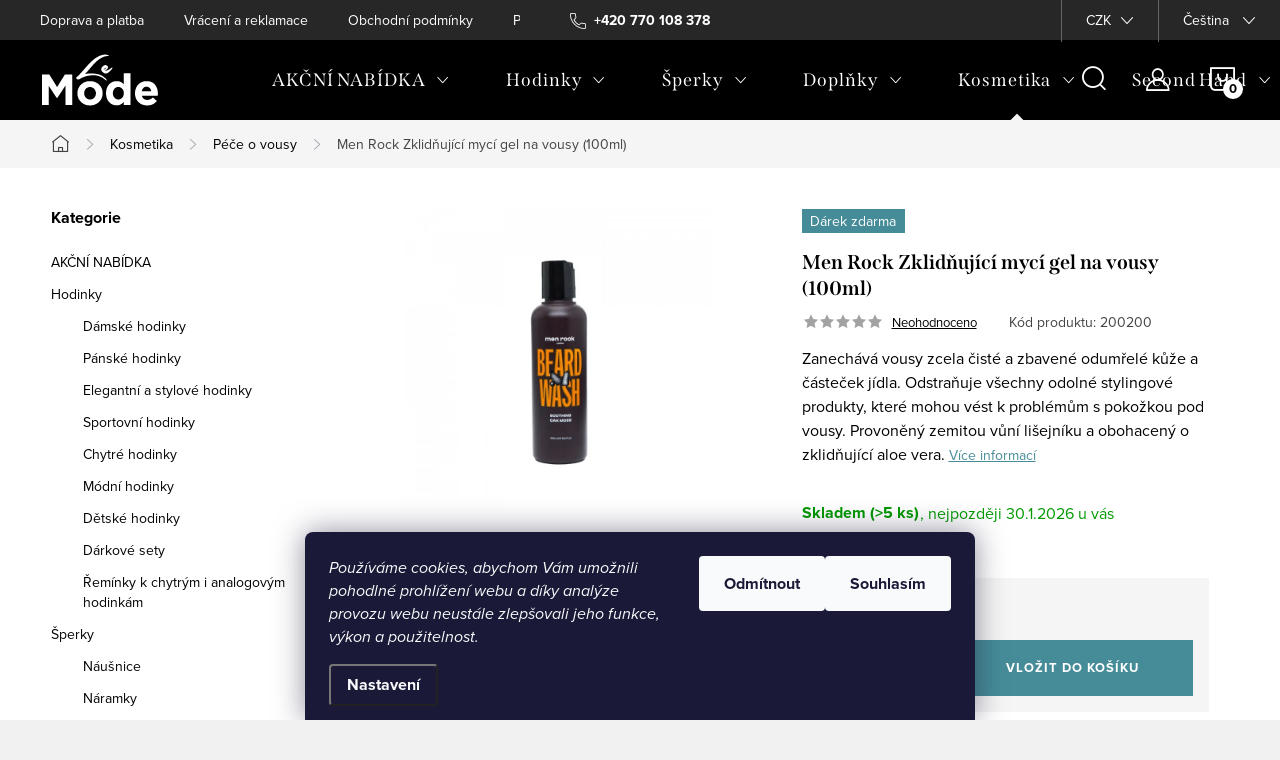

--- FILE ---
content_type: text/html; charset=utf-8
request_url: https://www.lemode.net/pece-o-vousy/men-rock-zklidnujici-myci-gel-na-vousy--100ml/
body_size: 33358
content:
<!doctype html><html lang="cs" dir="ltr" class="header-background-light external-fonts-loaded"><head><meta charset="utf-8" /><meta name="viewport" content="width=device-width,initial-scale=1" /><title>Men Rock Zklidňující mycí gel na vousy (100ml) - Le Mode</title><link rel="preconnect" href="https://cdn.myshoptet.com" /><link rel="dns-prefetch" href="https://cdn.myshoptet.com" /><link rel="preload" href="https://cdn.myshoptet.com/prj/dist/master/cms/libs/jquery/jquery-1.11.3.min.js" as="script" /><link href="https://cdn.myshoptet.com/prj/dist/master/cms/templates/frontend_templates/shared/css/font-face/source-sans-3.css" rel="stylesheet"><link href="https://cdn.myshoptet.com/prj/dist/master/cms/templates/frontend_templates/shared/css/font-face/exo-2.css" rel="stylesheet"><script>
dataLayer = [];
dataLayer.push({'shoptet' : {
    "pageId": 876,
    "pageType": "productDetail",
    "currency": "CZK",
    "currencyInfo": {
        "decimalSeparator": ",",
        "exchangeRate": 1,
        "priceDecimalPlaces": 0,
        "symbol": "K\u010d",
        "symbolLeft": 0,
        "thousandSeparator": " "
    },
    "language": "cs",
    "projectId": 355914,
    "product": {
        "id": 5364,
        "guid": "e81c816a-5084-11ed-8404-ecf4bbdf609b",
        "hasVariants": false,
        "codes": [
            {
                "code": 200200,
                "quantity": "> 5",
                "stocks": [
                    {
                        "id": "ext",
                        "quantity": "> 5"
                    }
                ]
            }
        ],
        "code": "200200",
        "name": "Men Rock Zklid\u0148uj\u00edc\u00ed myc\u00ed gel na vousy (100ml)",
        "appendix": "",
        "weight": 0.115,
        "manufacturer": "Men Rock",
        "manufacturerGuid": "1EF53336B70E6A76B0D6DA0BA3DED3EE",
        "currentCategory": "Kosmetika | P\u00e9\u010de o vousy",
        "currentCategoryGuid": "d2e5363c-5083-11ed-90ab-b8ca3a6a5ac4",
        "defaultCategory": "Kosmetika | P\u00e9\u010de o vousy | \u0160ampony na vousy",
        "defaultCategoryGuid": "a33fead0-f8de-11ef-9344-f62a9e19e24e",
        "currency": "CZK",
        "priceWithVat": 299
    },
    "stocks": [
        {
            "id": "ext",
            "title": "Sklad",
            "isDeliveryPoint": 0,
            "visibleOnEshop": 1
        }
    ],
    "cartInfo": {
        "id": null,
        "freeShipping": false,
        "freeShippingFrom": 2000,
        "leftToFreeGift": {
            "formattedPrice": "1 K\u010d",
            "priceLeft": 1
        },
        "freeGift": false,
        "leftToFreeShipping": {
            "priceLeft": 2000,
            "dependOnRegion": 0,
            "formattedPrice": "2 000 K\u010d"
        },
        "discountCoupon": [],
        "getNoBillingShippingPrice": {
            "withoutVat": 0,
            "vat": 0,
            "withVat": 0
        },
        "cartItems": [],
        "taxMode": "ORDINARY"
    },
    "cart": [],
    "customer": {
        "priceRatio": 1,
        "priceListId": 1,
        "groupId": null,
        "registered": false,
        "mainAccount": false
    }
}});
dataLayer.push({'cookie_consent' : {
    "marketing": "denied",
    "analytics": "denied"
}});
document.addEventListener('DOMContentLoaded', function() {
    shoptet.consent.onAccept(function(agreements) {
        if (agreements.length == 0) {
            return;
        }
        dataLayer.push({
            'cookie_consent' : {
                'marketing' : (agreements.includes(shoptet.config.cookiesConsentOptPersonalisation)
                    ? 'granted' : 'denied'),
                'analytics': (agreements.includes(shoptet.config.cookiesConsentOptAnalytics)
                    ? 'granted' : 'denied')
            },
            'event': 'cookie_consent'
        });
    });
});
</script>

<!-- Google Tag Manager -->
<script>(function(w,d,s,l,i){w[l]=w[l]||[];w[l].push({'gtm.start':
new Date().getTime(),event:'gtm.js'});var f=d.getElementsByTagName(s)[0],
j=d.createElement(s),dl=l!='dataLayer'?'&l='+l:'';j.async=true;j.src=
'https://www.googletagmanager.com/gtm.js?id='+i+dl;f.parentNode.insertBefore(j,f);
})(window,document,'script','dataLayer','GTM-MSSH5WZ');</script>
<!-- End Google Tag Manager -->

<meta property="og:type" content="website"><meta property="og:site_name" content="lemode.net"><meta property="og:url" content="https://www.lemode.net/pece-o-vousy/men-rock-zklidnujici-myci-gel-na-vousy--100ml/"><meta property="og:title" content="Men Rock Zklidňující mycí gel na vousy (100ml) - Le Mode"><meta name="author" content="Le Mode"><meta name="web_author" content="Shoptet.cz"><meta name="dcterms.rightsHolder" content="www.lemode.net"><meta name="robots" content="index,follow"><meta property="og:image" content="https://cdn.myshoptet.com/usr/www.lemode.net/user/shop/big/5364-2_5364-2-men-rock-zklidnujici-myci-gel-na-vousy-100ml.jpg?69404bce"><meta property="og:description" content="Men Rock Zklidňující mycí gel na vousy (100ml). Zanechává vousy zcela čisté a zbavené odumřelé kůže a částeček jídla. Odstraňuje všechny odolné stylingové produkty, které mohou vést k problémům s pokožkou pod vousy. Provoněný zemitou vůní lišejníku a obohacený o zklidňující aloe vera."><meta name="description" content="Men Rock Zklidňující mycí gel na vousy (100ml). Zanechává vousy zcela čisté a zbavené odumřelé kůže a částeček jídla. Odstraňuje všechny odolné stylingové produkty, které mohou vést k problémům s pokožkou pod vousy. Provoněný zemitou vůní lišejníku a obohacený o zklidňující aloe vera."><meta name="google-site-verification" content="V_see18daEDjM9AyoptkFdu-PQ5H7xW7HR05dbWK_b8"><meta property="product:price:amount" content="299"><meta property="product:price:currency" content="CZK"><style>:root {--color-primary: #239ceb;--color-primary-h: 204;--color-primary-s: 83%;--color-primary-l: 53%;--color-primary-hover: #1997e5;--color-primary-hover-h: 203;--color-primary-hover-s: 80%;--color-primary-hover-l: 50%;--color-secondary: #468c98;--color-secondary-h: 189;--color-secondary-s: 37%;--color-secondary-l: 44%;--color-secondary-hover: #3b7580;--color-secondary-hover-h: 190;--color-secondary-hover-s: 37%;--color-secondary-hover-l: 37%;--color-tertiary: #ffc807;--color-tertiary-h: 47;--color-tertiary-s: 100%;--color-tertiary-l: 51%;--color-tertiary-hover: #ffbb00;--color-tertiary-hover-h: 44;--color-tertiary-hover-s: 100%;--color-tertiary-hover-l: 50%;--color-header-background: #ffffff;--template-font: "Source Sans 3";--template-headings-font: "Exo 2";--header-background-url: url("[data-uri]");--cookies-notice-background: #1A1937;--cookies-notice-color: #F8FAFB;--cookies-notice-button-hover: #f5f5f5;--cookies-notice-link-hover: #27263f;--templates-update-management-preview-mode-content: "Náhled aktualizací šablony je aktivní pro váš prohlížeč."}</style>
    <script>var shoptet = shoptet || {};</script>
    <script src="https://cdn.myshoptet.com/prj/dist/master/shop/dist/main-3g-header.js.05f199e7fd2450312de2.js"></script>
<!-- User include --><!-- service 1047(677) html code header -->
<link rel="stylesheet preload" href="https://use.typekit.net/nxv2roq.css">
<link href="https://cdn.myshoptet.com/prj/dist/master/shop/dist/font-shoptet-11.css.62c94c7785ff2cea73b2.css" rel="stylesheet preload">
<link type="text/css" href="https://cdn.myshoptet.com/usr/paxio.myshoptet.com/user/documents/Venus/style.css?v771103" rel="stylesheet preload" media="all" />
<link href="https://cdn.myshoptet.com/usr/paxio.myshoptet.com/user/documents/blank/ikony.css?v23" rel="stylesheet preload">
<link href="https://cdn.myshoptet.com/usr/paxio.myshoptet.com/user/documents/Venus/preklady.css?v15" rel="stylesheet preload">
<link rel="stylesheet preload" href="https://cdn.myshoptet.com/usr/paxio.myshoptet.com/user/documents/Venus/Slider/slick.css" />
<link rel="stylesheet preload" href="https://cdn.myshoptet.com/usr/paxio.myshoptet.com/user/documents/Venus/Slider/slick-theme.css?v3" />
<link rel="stylesheet preload" href="https://cdn.myshoptet.com/usr/paxio.myshoptet.com/user/documents/Venus/Slider/slick-classic.css?v5" />
<meta name="theme-color" content="#000" id="theme-color"/>
<!-- api 1694(1278) html code header -->
<script type="text/javascript" src="https://app.dekovacka.cz/thankyou.js" async defer></script>
<!-- service 619(267) html code header -->
<link href="https://cdn.myshoptet.com/usr/fvstudio.myshoptet.com/user/documents/addons/cartupsell.min.css?24.11.1" rel="stylesheet">
<!-- service 708(354) html code header -->
<link href="https://cdn.myshoptet.com/usr/302565.myshoptet.com/user/documents/assets/gifts/fv-studio-app-gifts.css?25.4.29" rel="stylesheet">
<link href="https://cdn.myshoptet.com/usr/302565.myshoptet.com/user/documents/assets/gifts/fv-studio-app-gifts.Classic.css?25.4.29" rel="stylesheet">

<style>
.ordering-process.id--9 [id~=free-gift-wrapper] ul li:hover,
.ordering-process.id--9 [class~=free-gifts-wrapper] ul li:hover,
.content-window.cart-window [class~=free-gifts-wrapper] ul li:hover {
    border-color: #239ceb;
}

.ordering-process.id--9 [id~=free-gift-wrapper] ul li:not(.hidden-colorbox-visible),
.ordering-process.id--9 [class~=free-gifts-wrapper] ul li.active,
.content-window.cart-window [class~=free-gifts-wrapper] ul li.active {
    border-color: #239ceb;
    border-width: 2px;
}

.fvstudio-delivery-info-single-gift {
border-color: #239ceb;
}

</style>
<!-- project html code header -->
<style type="text/css">
.content #filters::before {
  display: none;
}
#content .filters.visible {
  display: block;
  padding-left: 10px;
    padding-right: 10px;
}
.product-detail-name {font-weight: 700; font-size: 2rem;}
h1 {font-size: 20px;}
.p-detail-inner .p-short-description {font-size: 100%;}
.p-image-wrapper .flag.flag-freeshipping {background-color: #468c98;}
.product .flag.flag-freeshipping {background-color: #468c98;}
</style>
<meta name="facebook-domain-verification" content="dhv90fasyl24eog8fa0van0vsk4qpy" />
<script async charset="utf-8" src="//app.notifikuj.cz/js/notifikuj.min.js?id=6dc0bfff-c177-4a88-a486-b264491d0226"></script>
<script type="text/javascript">
    (function(c,l,a,r,i,t,y){
        c[a]=c[a]||function(){(c[a].q=c[a].q||[]).push(arguments)};
        t=l.createElement(r);t.async=1;t.src="https://www.clarity.ms/tag/"+i;
        y=l.getElementsByTagName(r)[0];y.parentNode.insertBefore(t,y);
    })(window, document, "clarity", "script", "u0u71bg0e2");
</script>
<!-- /User include --><link rel="shortcut icon" href="/favicon.ico" type="image/x-icon" /><link rel="canonical" href="https://www.lemode.net/sampony-na-vousy/men-rock-zklidnujici-myci-gel-na-vousy--100ml/" /><link rel="alternate" hreflang="cs" href="https://www.lemode.net/sampony-na-vousy/men-rock-zklidnujici-myci-gel-na-vousy--100ml/" /><link rel="alternate" hreflang="sk" href="https://www.lemode.net/sk/sampony-na-vousy/men-rock-zklidnujici-myci-gel-na-vousy--100ml/" /><link rel="alternate" hreflang="en" href="https://www.lemode.net/en/sampony-na-vousy/men-rock-zklidnujici-myci-gel-na-vousy--100ml/" /><link rel="alternate" hreflang="x-default" href="https://www.lemode.net/sampony-na-vousy/men-rock-zklidnujici-myci-gel-na-vousy--100ml/" />    <script>
        var _hwq = _hwq || [];
        _hwq.push(['setKey', '6C3AB4C5EB4A0624135323A1FB21C2C2']);
        _hwq.push(['setTopPos', '200']);
        _hwq.push(['showWidget', '22']);
        (function() {
            var ho = document.createElement('script');
            ho.src = 'https://cz.im9.cz/direct/i/gjs.php?n=wdgt&sak=6C3AB4C5EB4A0624135323A1FB21C2C2';
            var s = document.getElementsByTagName('script')[0]; s.parentNode.insertBefore(ho, s);
        })();
    </script>
    <!-- Global site tag (gtag.js) - Google Analytics -->
    <script async src="https://www.googletagmanager.com/gtag/js?id=G-ZKXEHT4CRK"></script>
    <script>
        
        window.dataLayer = window.dataLayer || [];
        function gtag(){dataLayer.push(arguments);}
        

                    console.debug('default consent data');

            gtag('consent', 'default', {"ad_storage":"denied","analytics_storage":"denied","ad_user_data":"denied","ad_personalization":"denied","wait_for_update":500});
            dataLayer.push({
                'event': 'default_consent'
            });
        
        gtag('js', new Date());

        
                gtag('config', 'G-ZKXEHT4CRK', {"groups":"GA4","send_page_view":false,"content_group":"productDetail","currency":"CZK","page_language":"cs"});
        
                gtag('config', 'AW-463019582');
        
        
        
        
        
                    gtag('event', 'page_view', {"send_to":"GA4","page_language":"cs","content_group":"productDetail","currency":"CZK"});
        
                gtag('set', 'currency', 'CZK');

        gtag('event', 'view_item', {
            "send_to": "UA",
            "items": [
                {
                    "id": "200200",
                    "name": "Men Rock Zklid\u0148uj\u00edc\u00ed myc\u00ed gel na vousy (100ml)",
                    "category": "Kosmetika \/ P\u00e9\u010de o vousy \/ \u0160ampony na vousy",
                                        "brand": "Men Rock",
                                                            "price": 247
                }
            ]
        });
        
        
        
        
        
                    gtag('event', 'view_item', {"send_to":"GA4","page_language":"cs","content_group":"productDetail","value":247,"currency":"CZK","items":[{"item_id":"200200","item_name":"Men Rock Zklid\u0148uj\u00edc\u00ed myc\u00ed gel na vousy (100ml)","item_brand":"Men Rock","item_category":"Kosmetika","item_category2":"P\u00e9\u010de o vousy","item_category3":"\u0160ampony na vousy","price":247,"quantity":1,"index":0}]});
        
        
        
        
        
        
        
        document.addEventListener('DOMContentLoaded', function() {
            if (typeof shoptet.tracking !== 'undefined') {
                for (var id in shoptet.tracking.bannersList) {
                    gtag('event', 'view_promotion', {
                        "send_to": "UA",
                        "promotions": [
                            {
                                "id": shoptet.tracking.bannersList[id].id,
                                "name": shoptet.tracking.bannersList[id].name,
                                "position": shoptet.tracking.bannersList[id].position
                            }
                        ]
                    });
                }
            }

            shoptet.consent.onAccept(function(agreements) {
                if (agreements.length !== 0) {
                    console.debug('gtag consent accept');
                    var gtagConsentPayload =  {
                        'ad_storage': agreements.includes(shoptet.config.cookiesConsentOptPersonalisation)
                            ? 'granted' : 'denied',
                        'analytics_storage': agreements.includes(shoptet.config.cookiesConsentOptAnalytics)
                            ? 'granted' : 'denied',
                                                                                                'ad_user_data': agreements.includes(shoptet.config.cookiesConsentOptPersonalisation)
                            ? 'granted' : 'denied',
                        'ad_personalization': agreements.includes(shoptet.config.cookiesConsentOptPersonalisation)
                            ? 'granted' : 'denied',
                        };
                    console.debug('update consent data', gtagConsentPayload);
                    gtag('consent', 'update', gtagConsentPayload);
                    dataLayer.push(
                        { 'event': 'update_consent' }
                    );
                }
            });
        });
    </script>
<script>
    (function(t, r, a, c, k, i, n, g) { t['ROIDataObject'] = k;
    t[k]=t[k]||function(){ (t[k].q=t[k].q||[]).push(arguments) },t[k].c=i;n=r.createElement(a),
    g=r.getElementsByTagName(a)[0];n.async=1;n.src=c;g.parentNode.insertBefore(n,g)
    })(window, document, 'script', '//www.heureka.cz/ocm/sdk.js?source=shoptet&version=2&page=product_detail', 'heureka', 'cz');

    heureka('set_user_consent', 0);
</script>
</head><body class="desktop id-876 in-pece-o-vousy template-11 type-product type-detail multiple-columns-body columns-mobile-2 columns-3 blank-mode blank-mode-css ums_forms_redesign--off ums_a11y_category_page--on ums_discussion_rating_forms--off ums_flags_display_unification--on ums_a11y_login--on mobile-header-version-0">
        <div id="fb-root"></div>
        <script>
            window.fbAsyncInit = function() {
                FB.init({
                    autoLogAppEvents : true,
                    xfbml            : true,
                    version          : 'v24.0'
                });
            };
        </script>
        <script async defer crossorigin="anonymous" src="https://connect.facebook.net/cs_CZ/sdk.js#xfbml=1&version=v24.0"></script>
<!-- Google Tag Manager (noscript) -->
<noscript><iframe src="https://www.googletagmanager.com/ns.html?id=GTM-MSSH5WZ"
height="0" width="0" style="display:none;visibility:hidden"></iframe></noscript>
<!-- End Google Tag Manager (noscript) -->

    <div class="siteCookies siteCookies--bottom siteCookies--dark js-siteCookies" role="dialog" data-testid="cookiesPopup" data-nosnippet>
        <div class="siteCookies__form">
            <div class="siteCookies__content">
                <div class="siteCookies__text">
                    <em>Používáme cookies, abychom Vám umožnili pohodlné prohlížení webu a díky analýze provozu webu neustále zlepšovali jeho funkce, výkon a použitelnost.</em>
                </div>
                <p class="siteCookies__links">
                    <button class="siteCookies__link js-cookies-settings" aria-label="Nastavení cookies" data-testid="cookiesSettings">Nastavení</button>
                </p>
            </div>
            <div class="siteCookies__buttonWrap">
                                    <button class="siteCookies__button js-cookiesConsentSubmit" value="reject" aria-label="Odmítnout cookies" data-testid="buttonCookiesReject">Odmítnout</button>
                                <button class="siteCookies__button js-cookiesConsentSubmit" value="all" aria-label="Přijmout cookies" data-testid="buttonCookiesAccept">Souhlasím</button>
            </div>
        </div>
        <script>
            document.addEventListener("DOMContentLoaded", () => {
                const siteCookies = document.querySelector('.js-siteCookies');
                document.addEventListener("scroll", shoptet.common.throttle(() => {
                    const st = document.documentElement.scrollTop;
                    if (st > 1) {
                        siteCookies.classList.add('siteCookies--scrolled');
                    } else {
                        siteCookies.classList.remove('siteCookies--scrolled');
                    }
                }, 100));
            });
        </script>
    </div>
<a href="#content" class="skip-link sr-only">Přejít na obsah</a><div class="overall-wrapper"><div class="user-action"><div class="container">
    <div class="user-action-in">
                    <div id="login" class="user-action-login popup-widget login-widget" role="dialog" aria-labelledby="loginHeading">
        <div class="popup-widget-inner">
                            <h2 id="loginHeading">Přihlášení k vašemu účtu</h2><div id="customerLogin"><form action="/action/Customer/Login/" method="post" id="formLoginIncluded" class="csrf-enabled formLogin" data-testid="formLogin"><input type="hidden" name="referer" value="" /><div class="form-group"><div class="input-wrapper email js-validated-element-wrapper no-label"><input type="email" name="email" class="form-control" autofocus placeholder="E-mailová adresa (např. jan@novak.cz)" data-testid="inputEmail" autocomplete="email" required /></div></div><div class="form-group"><div class="input-wrapper password js-validated-element-wrapper no-label"><input type="password" name="password" class="form-control" placeholder="Heslo" data-testid="inputPassword" autocomplete="current-password" required /><span class="no-display">Nemůžete vyplnit toto pole</span><input type="text" name="surname" value="" class="no-display" /></div></div><div class="form-group"><div class="login-wrapper"><button type="submit" class="btn btn-secondary btn-text btn-login" data-testid="buttonSubmit">Přihlásit se</button><div class="password-helper"><a href="/registrace/" data-testid="signup" rel="nofollow">Nová registrace</a><a href="/klient/zapomenute-heslo/" rel="nofollow">Zapomenuté heslo</a></div></div></div></form>
</div>                    </div>
    </div>

                            <div id="cart-widget" class="user-action-cart popup-widget cart-widget loader-wrapper" data-testid="popupCartWidget" role="dialog" aria-hidden="true">
    <div class="popup-widget-inner cart-widget-inner place-cart-here">
        <div class="loader-overlay">
            <div class="loader"></div>
        </div>
    </div>

    <div class="cart-widget-button">
        <a href="/kosik/" class="btn btn-conversion" id="continue-order-button" rel="nofollow" data-testid="buttonNextStep">Pokračovat do košíku</a>
    </div>
</div>
            </div>
</div>
</div><div class="top-navigation-bar" data-testid="topNavigationBar">

    <div class="container">

        <div class="top-navigation-contacts">
            <strong>Zákaznická podpora:</strong><a href="tel:+420770108378" class="project-phone" aria-label="Zavolat na +420770108378" data-testid="contactboxPhone"><span>+420 770 108 378</span></a><a href="mailto:info@lemode.net" class="project-email" data-testid="contactboxEmail"><span>info@lemode.net</span></a>        </div>

                            <div class="top-navigation-menu">
                <div class="top-navigation-menu-trigger"></div>
                <ul class="top-navigation-bar-menu">
                                            <li class="top-navigation-menu-item-744">
                            <a href="/doprava-a-platba/">Doprava a platba</a>
                        </li>
                                            <li class="top-navigation-menu-item-747">
                            <a href="/vraceni-a-reklamace/">Vrácení a reklamace</a>
                        </li>
                                            <li class="top-navigation-menu-item-39">
                            <a href="/obchodni-podminky/">Obchodní podmínky</a>
                        </li>
                                            <li class="top-navigation-menu-item-691">
                            <a href="/podminky-ochrany-osobnich-udaju/">Podmínky ochrany osobních údajů </a>
                        </li>
                                    </ul>
                <ul class="top-navigation-bar-menu-helper"></ul>
            </div>
        
        <div class="top-navigation-tools top-navigation-tools--language">
            <div class="responsive-tools">
                <a href="#" class="toggle-window" data-target="search" aria-label="Hledat" data-testid="linkSearchIcon"></a>
                                                            <a href="#" class="toggle-window" data-target="login"></a>
                                                    <a href="#" class="toggle-window" data-target="navigation" aria-label="Menu" data-testid="hamburgerMenu"></a>
            </div>
                <div class="languagesMenu">
        <button id="topNavigationDropdown" class="languagesMenu__flags" type="button" data-toggle="dropdown" aria-haspopup="true" aria-expanded="false">
            <svg aria-hidden="true" style="position: absolute; width: 0; height: 0; overflow: hidden;" version="1.1" xmlns="http://www.w3.org/2000/svg" xmlns:xlink="http://www.w3.org/1999/xlink"><defs><symbol id="shp-flag-CZ" viewBox="0 0 32 32"><title>CZ</title><path fill="#0052b4" style="fill: var(--color20, #0052b4)" d="M0 5.334h32v21.333h-32v-21.333z"></path><path fill="#d80027" style="fill: var(--color19, #d80027)" d="M32 16v10.666h-32l13.449-10.666z"></path><path fill="#f0f0f0" style="fill: var(--color21, #f0f0f0)" d="M32 5.334v10.666h-18.551l-13.449-10.666z"></path></symbol><symbol id="shp-flag-SK" viewBox="0 0 32 32"><title>SK</title><path fill="#f0f0f0" style="fill: var(--color21, #f0f0f0)" d="M0 5.334h32v21.333h-32v-21.333z"></path><path fill="#0052b4" style="fill: var(--color20, #0052b4)" d="M0 12.29h32v7.42h-32v-7.42z"></path><path fill="#d80027" style="fill: var(--color19, #d80027)" d="M0 19.71h32v6.957h-32v-6.956z"></path><path fill="#f0f0f0" style="fill: var(--color21, #f0f0f0)" d="M8.092 11.362v5.321c0 3.027 3.954 3.954 3.954 3.954s3.954-0.927 3.954-3.954v-5.321h-7.908z"></path><path fill="#d80027" style="fill: var(--color19, #d80027)" d="M9.133 11.518v5.121c0 0.342 0.076 0.665 0.226 0.968 1.493 0 3.725 0 5.373 0 0.15-0.303 0.226-0.626 0.226-0.968v-5.121h-5.826z"></path><path fill="#f0f0f0" style="fill: var(--color21, #f0f0f0)" d="M13.831 15.089h-1.339v-0.893h0.893v-0.893h-0.893v-0.893h-0.893v0.893h-0.893v0.893h0.893v0.893h-1.339v0.893h1.339v0.893h0.893v-0.893h1.339z"></path><path fill="#0052b4" style="fill: var(--color20, #0052b4)" d="M10.577 18.854c0.575 0.361 1.166 0.571 1.469 0.665 0.303-0.093 0.894-0.303 1.469-0.665 0.58-0.365 0.987-0.782 1.218-1.246-0.255-0.18-0.565-0.286-0.901-0.286-0.122 0-0.241 0.015-0.355 0.041-0.242-0.55-0.791-0.934-1.43-0.934s-1.188 0.384-1.43 0.934c-0.114-0.027-0.233-0.041-0.355-0.041-0.336 0-0.646 0.106-0.901 0.286 0.231 0.465 0.637 0.882 1.217 1.246z"></path></symbol><symbol id="shp-flag-GB" viewBox="0 0 32 32"><title>GB</title><path fill="#f0f0f0" style="fill: var(--color21, #f0f0f0)" d="M0 5.333h32v21.334h-32v-21.334z"></path><path fill="#d80027" style="fill: var(--color19, #d80027)" d="M18 5.333h-4v8.667h-14v4h14v8.667h4v-8.667h14v-4h-14z"></path><path fill="#0052b4" style="fill: var(--color20, #0052b4)" d="M24.612 19.71l7.388 4.105v-4.105z"></path><path fill="#0052b4" style="fill: var(--color20, #0052b4)" d="M19.478 19.71l12.522 6.957v-1.967l-8.981-4.989z"></path><path fill="#0052b4" style="fill: var(--color20, #0052b4)" d="M28.665 26.666l-9.186-5.104v5.104z"></path><path fill="#f0f0f0" style="fill: var(--color21, #f0f0f0)" d="M19.478 19.71l12.522 6.957v-1.967l-8.981-4.989z"></path><path fill="#d80027" style="fill: var(--color19, #d80027)" d="M19.478 19.71l12.522 6.957v-1.967l-8.981-4.989z"></path><path fill="#0052b4" style="fill: var(--color20, #0052b4)" d="M5.646 19.71l-5.646 3.137v-3.137z"></path><path fill="#0052b4" style="fill: var(--color20, #0052b4)" d="M12.522 20.594v6.072h-10.929z"></path><path fill="#d80027" style="fill: var(--color19, #d80027)" d="M8.981 19.71l-8.981 4.989v1.967l12.522-6.957z"></path><path fill="#0052b4" style="fill: var(--color20, #0052b4)" d="M7.388 12.29l-7.388-4.105v4.105z"></path><path fill="#0052b4" style="fill: var(--color20, #0052b4)" d="M12.522 12.29l-12.522-6.957v1.967l8.981 4.989z"></path><path fill="#0052b4" style="fill: var(--color20, #0052b4)" d="M3.335 5.333l9.186 5.104v-5.104z"></path><path fill="#f0f0f0" style="fill: var(--color21, #f0f0f0)" d="M12.522 12.29l-12.522-6.957v1.967l8.981 4.989z"></path><path fill="#d80027" style="fill: var(--color19, #d80027)" d="M12.522 12.29l-12.522-6.957v1.967l8.981 4.989z"></path><path fill="#0052b4" style="fill: var(--color20, #0052b4)" d="M26.354 12.29l5.646-3.137v3.137z"></path><path fill="#0052b4" style="fill: var(--color20, #0052b4)" d="M19.478 11.405v-6.072h10.929z"></path><path fill="#d80027" style="fill: var(--color19, #d80027)" d="M23.019 12.29l8.981-4.989v-1.967l-12.522 6.957z"></path></symbol></defs></svg>
            <svg class="shp-flag shp-flag-CZ">
                <use xlink:href="#shp-flag-CZ"></use>
            </svg>
            <span class="caret"></span>
        </button>
        <div class="languagesMenu__content" aria-labelledby="topNavigationDropdown">
                            <div class="languagesMenu__box toggle-window js-languagesMenu__box" data-hover="true" data-target="currency">
                    <div class="languagesMenu__header languagesMenu__header--name">Měna</div>
                    <div class="languagesMenu__header languagesMenu__header--actual" data-toggle="dropdown">CZK<span class="caret"></span></div>
                    <ul class="languagesMenu__list languagesMenu__list--currency">
                                                    <li class="languagesMenu__list__item">
                                <a href="/action/Currency/changeCurrency/?currencyCode=CZK" rel="nofollow" class="languagesMenu__list__link languagesMenu__list__link--currency">CZK</a>
                            </li>
                                                    <li class="languagesMenu__list__item">
                                <a href="/action/Currency/changeCurrency/?currencyCode=EUR" rel="nofollow" class="languagesMenu__list__link languagesMenu__list__link--currency">EUR</a>
                            </li>
                                            </ul>
                </div>
                                        <div class="languagesMenu__box toggle-window js-languagesMenu__box" data-hover="true" data-target="language">
                    <div class="languagesMenu__header languagesMenu__header--name">Jazyk</div>
                    <div class="languagesMenu__header languagesMenu__header--actual" data-toggle="dropdown">
                                                                                    
                                    Čeština
                                
                                                                                                                                                                                    <span class="caret"></span>
                    </div>
                    <ul class="languagesMenu__list languagesMenu__list--language">
                                                    <li>
                                <a href="/action/Language/changeLanguage/?language=cs" rel="nofollow" class="languagesMenu__list__link">
                                    <svg class="shp-flag shp-flag-CZ">
                                        <use xlink:href="#shp-flag-CZ"></use>
                                    </svg>
                                    <span class="languagesMenu__list__name languagesMenu__list__name--actual">Čeština</span>
                                </a>
                            </li>
                                                    <li>
                                <a href="/action/Language/changeLanguage/?language=sk" rel="nofollow" class="languagesMenu__list__link">
                                    <svg class="shp-flag shp-flag-SK">
                                        <use xlink:href="#shp-flag-SK"></use>
                                    </svg>
                                    <span class="languagesMenu__list__name">Slovenčina</span>
                                </a>
                            </li>
                                                    <li>
                                <a href="/action/Language/changeLanguage/?language=en" rel="nofollow" class="languagesMenu__list__link">
                                    <svg class="shp-flag shp-flag-GB">
                                        <use xlink:href="#shp-flag-GB"></use>
                                    </svg>
                                    <span class="languagesMenu__list__name">English</span>
                                </a>
                            </li>
                                            </ul>
                </div>
                    </div>
    </div>
            <button class="top-nav-button top-nav-button-login toggle-window" type="button" data-target="login" aria-haspopup="dialog" aria-controls="login" aria-expanded="false" data-testid="signin"><span>Přihlášení</span></button>        </div>

    </div>

</div>
<header id="header"><div class="container navigation-wrapper">
    <div class="header-top">
        <div class="site-name-wrapper">
            <div class="site-name"><a href="/" data-testid="linkWebsiteLogo"><img src="https://cdn.myshoptet.com/usr/www.lemode.net/user/logos/lemode_logo_120x52_white_new.png" alt="Le Mode" fetchpriority="low" /></a></div>        </div>
        <div class="search" itemscope itemtype="https://schema.org/WebSite">
            <meta itemprop="headline" content="Péče o vousy"/><meta itemprop="url" content="https://www.lemode.net"/><meta itemprop="text" content="Men Rock Zklidňující mycí gel na vousy (100ml). Zanechává vousy zcela čisté a zbavené odumřelé kůže a částeček jídla. Odstraňuje všechny odolné stylingové produkty, které mohou vést k problémům s pokožkou pod vousy. Provoněný zemitou vůní lišejníku a obohacený o zklidňující aloe vera."/>            <form action="/action/ProductSearch/prepareString/" method="post"
    id="formSearchForm" class="search-form compact-form js-search-main"
    itemprop="potentialAction" itemscope itemtype="https://schema.org/SearchAction" data-testid="searchForm">
    <fieldset>
        <meta itemprop="target"
            content="https://www.lemode.net/vyhledavani/?string={string}"/>
        <input type="hidden" name="language" value="cs"/>
        
            
<input
    type="search"
    name="string"
        class="query-input form-control search-input js-search-input"
    placeholder="Napište, co hledáte"
    autocomplete="off"
    required
    itemprop="query-input"
    aria-label="Vyhledávání"
    data-testid="searchInput"
>
            <button type="submit" class="btn btn-default" data-testid="searchBtn">Hledat</button>
        
    </fieldset>
</form>
        </div>
        <div class="navigation-buttons">
                
    <a href="/kosik/" class="btn btn-icon toggle-window cart-count" data-target="cart" data-hover="true" data-redirect="true" data-testid="headerCart" rel="nofollow" aria-haspopup="dialog" aria-expanded="false" aria-controls="cart-widget">
        
                <span class="sr-only">Nákupní košík</span>
        
            <span class="cart-price visible-lg-inline-block" data-testid="headerCartPrice">
                                    Prázdný košík                            </span>
        
    
            </a>
        </div>
    </div>
    <nav id="navigation" aria-label="Hlavní menu" data-collapsible="true"><div class="navigation-in menu"><ul class="menu-level-1" role="menubar" data-testid="headerMenuItems"><li class="menu-item-1076 ext" role="none"><a href="/akce/" data-testid="headerMenuItem" role="menuitem" aria-haspopup="true" aria-expanded="false"><b>AKČNÍ NABÍDKA</b><span class="submenu-arrow"></span></a><ul class="menu-level-2" aria-label="AKČNÍ NABÍDKA" tabindex="-1" role="menu"><li class="menu-item-1229" role="none"><a href="/panske-hodinky-3/" class="menu-image" data-testid="headerMenuItem" tabindex="-1" aria-hidden="true"><img src="data:image/svg+xml,%3Csvg%20width%3D%22140%22%20height%3D%22100%22%20xmlns%3D%22http%3A%2F%2Fwww.w3.org%2F2000%2Fsvg%22%3E%3C%2Fsvg%3E" alt="" aria-hidden="true" width="140" height="100"  data-src="https://cdn.myshoptet.com/usr/www.lemode.net/user/categories/thumb/panske_hodinky-1.jpg" fetchpriority="low" /></a><div><a href="/panske-hodinky-3/" data-testid="headerMenuItem" role="menuitem"><span>Pánské hodinky</span></a>
                        </div></li><li class="menu-item-1232" role="none"><a href="/damske-hodinky-3/" class="menu-image" data-testid="headerMenuItem" tabindex="-1" aria-hidden="true"><img src="data:image/svg+xml,%3Csvg%20width%3D%22140%22%20height%3D%22100%22%20xmlns%3D%22http%3A%2F%2Fwww.w3.org%2F2000%2Fsvg%22%3E%3C%2Fsvg%3E" alt="" aria-hidden="true" width="140" height="100"  data-src="https://cdn.myshoptet.com/usr/www.lemode.net/user/categories/thumb/damske_hodinky-1.jpg" fetchpriority="low" /></a><div><a href="/damske-hodinky-3/" data-testid="headerMenuItem" role="menuitem"><span>Dámské hodinky</span></a>
                        </div></li><li class="menu-item-1235" role="none"><a href="/naramky-2/" class="menu-image" data-testid="headerMenuItem" tabindex="-1" aria-hidden="true"><img src="data:image/svg+xml,%3Csvg%20width%3D%22140%22%20height%3D%22100%22%20xmlns%3D%22http%3A%2F%2Fwww.w3.org%2F2000%2Fsvg%22%3E%3C%2Fsvg%3E" alt="" aria-hidden="true" width="140" height="100"  data-src="https://cdn.myshoptet.com/usr/www.lemode.net/user/categories/thumb/naramky-1.jpg" fetchpriority="low" /></a><div><a href="/naramky-2/" data-testid="headerMenuItem" role="menuitem"><span>Náramky</span></a>
                        </div></li><li class="menu-item-1238" role="none"><a href="/nahrdelniky-2/" class="menu-image" data-testid="headerMenuItem" tabindex="-1" aria-hidden="true"><img src="data:image/svg+xml,%3Csvg%20width%3D%22140%22%20height%3D%22100%22%20xmlns%3D%22http%3A%2F%2Fwww.w3.org%2F2000%2Fsvg%22%3E%3C%2Fsvg%3E" alt="" aria-hidden="true" width="140" height="100"  data-src="https://cdn.myshoptet.com/usr/www.lemode.net/user/categories/thumb/nahrdelniky-1.jpg" fetchpriority="low" /></a><div><a href="/nahrdelniky-2/" data-testid="headerMenuItem" role="menuitem"><span>Náhrdelníky</span></a>
                        </div></li><li class="menu-item-1241" role="none"><a href="/nausnice-2/" class="menu-image" data-testid="headerMenuItem" tabindex="-1" aria-hidden="true"><img src="data:image/svg+xml,%3Csvg%20width%3D%22140%22%20height%3D%22100%22%20xmlns%3D%22http%3A%2F%2Fwww.w3.org%2F2000%2Fsvg%22%3E%3C%2Fsvg%3E" alt="" aria-hidden="true" width="140" height="100"  data-src="https://cdn.myshoptet.com/usr/www.lemode.net/user/categories/thumb/nausnice-1.jpg" fetchpriority="low" /></a><div><a href="/nausnice-2/" data-testid="headerMenuItem" role="menuitem"><span>Náušnice</span></a>
                        </div></li><li class="menu-item-1244" role="none"><a href="/detske-hodinky-2/" class="menu-image" data-testid="headerMenuItem" tabindex="-1" aria-hidden="true"><img src="data:image/svg+xml,%3Csvg%20width%3D%22140%22%20height%3D%22100%22%20xmlns%3D%22http%3A%2F%2Fwww.w3.org%2F2000%2Fsvg%22%3E%3C%2Fsvg%3E" alt="" aria-hidden="true" width="140" height="100"  data-src="https://cdn.myshoptet.com/usr/www.lemode.net/user/categories/thumb/detske-hodinky.jpg" fetchpriority="low" /></a><div><a href="/detske-hodinky-2/" data-testid="headerMenuItem" role="menuitem"><span>Dětské hodinky</span></a>
                        </div></li><li class="menu-item-1247" role="none"><a href="/prsteny-2/" class="menu-image" data-testid="headerMenuItem" tabindex="-1" aria-hidden="true"><img src="data:image/svg+xml,%3Csvg%20width%3D%22140%22%20height%3D%22100%22%20xmlns%3D%22http%3A%2F%2Fwww.w3.org%2F2000%2Fsvg%22%3E%3C%2Fsvg%3E" alt="" aria-hidden="true" width="140" height="100"  data-src="https://cdn.myshoptet.com/usr/www.lemode.net/user/categories/thumb/prsteny_140x100-1.png" fetchpriority="low" /></a><div><a href="/prsteny-2/" data-testid="headerMenuItem" role="menuitem"><span>Prsteny</span></a>
                        </div></li><li class="menu-item-1250 has-third-level" role="none"><a href="/doplnky-2/" class="menu-image" data-testid="headerMenuItem" tabindex="-1" aria-hidden="true"><img src="data:image/svg+xml,%3Csvg%20width%3D%22140%22%20height%3D%22100%22%20xmlns%3D%22http%3A%2F%2Fwww.w3.org%2F2000%2Fsvg%22%3E%3C%2Fsvg%3E" alt="" aria-hidden="true" width="140" height="100"  data-src="https://cdn.myshoptet.com/usr/www.lemode.net/user/categories/thumb/doplnky_apple_watch-2.jpg" fetchpriority="low" /></a><div><a href="/doplnky-2/" data-testid="headerMenuItem" role="menuitem"><span>Doplňky</span></a>
                                                    <ul class="menu-level-3" role="menu">
                                                                    <li class="menu-item-1253" role="none">
                                        <a href="/medene-produkty-2/" data-testid="headerMenuItem" role="menuitem">
                                            Měděné produkty</a>,                                    </li>
                                                                    <li class="menu-item-1268" role="none">
                                        <a href="/doplnky-pro-chytre-telefony-2/" data-testid="headerMenuItem" role="menuitem">
                                            Doplňky pro chytré telefony</a>,                                    </li>
                                                                    <li class="menu-item-1283" role="none">
                                        <a href="/doplnky-pro-apple-watch-2/" data-testid="headerMenuItem" role="menuitem">
                                            Doplňky pro Apple Watch</a>,                                    </li>
                                                                    <li class="menu-item-1286" role="none">
                                        <a href="/pouzdra-pro-apple-airpods-2/" data-testid="headerMenuItem" role="menuitem">
                                            Pouzdra pro Apple AirPods</a>,                                    </li>
                                                                    <li class="menu-item-1292" role="none">
                                        <a href="/slunecni-bryle-2/" data-testid="headerMenuItem" role="menuitem">
                                            Sluneční brýle</a>,                                    </li>
                                                                    <li class="menu-item-1295" role="none">
                                        <a href="/multifunkcni-boxy-2/" data-testid="headerMenuItem" role="menuitem">
                                            Multifunkční boxy</a>                                    </li>
                                                            </ul>
                        </div></li><li class="menu-item-1262" role="none"><a href="/darkove-sety-3/" class="menu-image" data-testid="headerMenuItem" tabindex="-1" aria-hidden="true"><img src="data:image/svg+xml,%3Csvg%20width%3D%22140%22%20height%3D%22100%22%20xmlns%3D%22http%3A%2F%2Fwww.w3.org%2F2000%2Fsvg%22%3E%3C%2Fsvg%3E" alt="" aria-hidden="true" width="140" height="100"  data-src="https://cdn.myshoptet.com/usr/www.lemode.net/user/categories/thumb/sperky_sety_140x100-1.png" fetchpriority="low" /></a><div><a href="/darkove-sety-3/" data-testid="headerMenuItem" role="menuitem"><span>Dárkové sety</span></a>
                        </div></li><li class="menu-item-1265" role="none"><a href="/chytre-sperky-2/" class="menu-image" data-testid="headerMenuItem" tabindex="-1" aria-hidden="true"><img src="data:image/svg+xml,%3Csvg%20width%3D%22140%22%20height%3D%22100%22%20xmlns%3D%22http%3A%2F%2Fwww.w3.org%2F2000%2Fsvg%22%3E%3C%2Fsvg%3E" alt="" aria-hidden="true" width="140" height="100"  data-src="https://cdn.myshoptet.com/usr/www.lemode.net/user/categories/thumb/chytre_sperky_opraveno-1.jpg" fetchpriority="low" /></a><div><a href="/chytre-sperky-2/" data-testid="headerMenuItem" role="menuitem"><span>Chytré šperky</span></a>
                        </div></li><li class="menu-item-1274" role="none"><a href="/retizky-2/" class="menu-image" data-testid="headerMenuItem" tabindex="-1" aria-hidden="true"><img src="data:image/svg+xml,%3Csvg%20width%3D%22140%22%20height%3D%22100%22%20xmlns%3D%22http%3A%2F%2Fwww.w3.org%2F2000%2Fsvg%22%3E%3C%2Fsvg%3E" alt="" aria-hidden="true" width="140" height="100"  data-src="https://cdn.myshoptet.com/usr/www.lemode.net/user/categories/thumb/retizek_140x100-1.png" fetchpriority="low" /></a><div><a href="/retizky-2/" data-testid="headerMenuItem" role="menuitem"><span>Řetízky</span></a>
                        </div></li><li class="menu-item-1277" role="none"><a href="/privesky-2/" class="menu-image" data-testid="headerMenuItem" tabindex="-1" aria-hidden="true"><img src="data:image/svg+xml,%3Csvg%20width%3D%22140%22%20height%3D%22100%22%20xmlns%3D%22http%3A%2F%2Fwww.w3.org%2F2000%2Fsvg%22%3E%3C%2Fsvg%3E" alt="" aria-hidden="true" width="140" height="100"  data-src="https://cdn.myshoptet.com/usr/www.lemode.net/user/categories/thumb/privesky_140x100-1.png" fetchpriority="low" /></a><div><a href="/privesky-2/" data-testid="headerMenuItem" role="menuitem"><span>Přívěsky</span></a>
                        </div></li><li class="menu-item-1289" role="none"><a href="/darky-2/" class="menu-image" data-testid="headerMenuItem" tabindex="-1" aria-hidden="true"><img src="data:image/svg+xml,%3Csvg%20width%3D%22140%22%20height%3D%22100%22%20xmlns%3D%22http%3A%2F%2Fwww.w3.org%2F2000%2Fsvg%22%3E%3C%2Fsvg%3E" alt="" aria-hidden="true" width="140" height="100"  data-src="https://cdn.myshoptet.com/usr/www.lemode.net/user/categories/thumb/darky-kategorie-1.jpg" fetchpriority="low" /></a><div><a href="/darky-2/" data-testid="headerMenuItem" role="menuitem"><span>Dárky</span></a>
                        </div></li><li class="menu-item-1298" role="none"><a href="/chytre-hodinky-2/" class="menu-image" data-testid="headerMenuItem" tabindex="-1" aria-hidden="true"><img src="data:image/svg+xml,%3Csvg%20width%3D%22140%22%20height%3D%22100%22%20xmlns%3D%22http%3A%2F%2Fwww.w3.org%2F2000%2Fsvg%22%3E%3C%2Fsvg%3E" alt="" aria-hidden="true" width="140" height="100"  data-src="https://cdn.myshoptet.com/usr/www.lemode.net/user/categories/thumb/packshots-021409-ice-smart-one-black-01-1.jpg" fetchpriority="low" /></a><div><a href="/chytre-hodinky-2/" data-testid="headerMenuItem" role="menuitem"><span>Chytré hodinky</span></a>
                        </div></li></ul></li>
<li class="menu-item-694 ext" role="none"><a href="/hodinky/" data-testid="headerMenuItem" role="menuitem" aria-haspopup="true" aria-expanded="false"><b>Hodinky</b><span class="submenu-arrow"></span></a><ul class="menu-level-2" aria-label="Hodinky" tabindex="-1" role="menu"><li class="menu-item-720" role="none"><a href="/damske-hodinky/" class="menu-image" data-testid="headerMenuItem" tabindex="-1" aria-hidden="true"><img src="data:image/svg+xml,%3Csvg%20width%3D%22140%22%20height%3D%22100%22%20xmlns%3D%22http%3A%2F%2Fwww.w3.org%2F2000%2Fsvg%22%3E%3C%2Fsvg%3E" alt="" aria-hidden="true" width="140" height="100"  data-src="https://cdn.myshoptet.com/usr/www.lemode.net/user/categories/thumb/damske_hodinky.jpg" fetchpriority="low" /></a><div><a href="/damske-hodinky/" data-testid="headerMenuItem" role="menuitem"><span>Dámské hodinky FAV</span></a>
                        </div></li><li class="menu-item-723" role="none"><a href="/panske-hodinky/" class="menu-image" data-testid="headerMenuItem" tabindex="-1" aria-hidden="true"><img src="data:image/svg+xml,%3Csvg%20width%3D%22140%22%20height%3D%22100%22%20xmlns%3D%22http%3A%2F%2Fwww.w3.org%2F2000%2Fsvg%22%3E%3C%2Fsvg%3E" alt="" aria-hidden="true" width="140" height="100"  data-src="https://cdn.myshoptet.com/usr/www.lemode.net/user/categories/thumb/panske_hodinky.jpg" fetchpriority="low" /></a><div><a href="/panske-hodinky/" data-testid="headerMenuItem" role="menuitem"><span>Pánské hodinky FAV</span></a>
                        </div></li><li class="menu-item-726" role="none"><a href="/elegantni-a-stylove-hodinky/" class="menu-image" data-testid="headerMenuItem" tabindex="-1" aria-hidden="true"><img src="data:image/svg+xml,%3Csvg%20width%3D%22140%22%20height%3D%22100%22%20xmlns%3D%22http%3A%2F%2Fwww.w3.org%2F2000%2Fsvg%22%3E%3C%2Fsvg%3E" alt="" aria-hidden="true" width="140" height="100"  data-src="https://cdn.myshoptet.com/usr/www.lemode.net/user/categories/thumb/elegantn-a-stylovei_kategorie_140x100.png" fetchpriority="low" /></a><div><a href="/elegantni-a-stylove-hodinky/" data-testid="headerMenuItem" role="menuitem"><span>Elegantní a stylové hodinky</span></a>
                        </div></li><li class="menu-item-729" role="none"><a href="/sportovni-hodinky/" class="menu-image" data-testid="headerMenuItem" tabindex="-1" aria-hidden="true"><img src="data:image/svg+xml,%3Csvg%20width%3D%22140%22%20height%3D%22100%22%20xmlns%3D%22http%3A%2F%2Fwww.w3.org%2F2000%2Fsvg%22%3E%3C%2Fsvg%3E" alt="" aria-hidden="true" width="140" height="100"  data-src="https://cdn.myshoptet.com/usr/www.lemode.net/user/categories/thumb/sportovni_kategorie_140x100.png" fetchpriority="low" /></a><div><a href="/sportovni-hodinky/" data-testid="headerMenuItem" role="menuitem"><span>Sportovní hodinky</span></a>
                        </div></li><li class="menu-item-1027" role="none"><a href="/chytre-hodinky/" class="menu-image" data-testid="headerMenuItem" tabindex="-1" aria-hidden="true"><img src="data:image/svg+xml,%3Csvg%20width%3D%22140%22%20height%3D%22100%22%20xmlns%3D%22http%3A%2F%2Fwww.w3.org%2F2000%2Fsvg%22%3E%3C%2Fsvg%3E" alt="" aria-hidden="true" width="140" height="100"  data-src="https://cdn.myshoptet.com/usr/www.lemode.net/user/categories/thumb/packshots-021409-ice-smart-one-black-01.jpg" fetchpriority="low" /></a><div><a href="/chytre-hodinky/" data-testid="headerMenuItem" role="menuitem"><span>Chytré hodinky</span></a>
                        </div></li><li class="menu-item-732" role="none"><a href="/modni-hodinky/" class="menu-image" data-testid="headerMenuItem" tabindex="-1" aria-hidden="true"><img src="data:image/svg+xml,%3Csvg%20width%3D%22140%22%20height%3D%22100%22%20xmlns%3D%22http%3A%2F%2Fwww.w3.org%2F2000%2Fsvg%22%3E%3C%2Fsvg%3E" alt="" aria-hidden="true" width="140" height="100"  data-src="https://cdn.myshoptet.com/usr/www.lemode.net/user/categories/thumb/m__dn___kategorie_140x100.png" fetchpriority="low" /></a><div><a href="/modni-hodinky/" data-testid="headerMenuItem" role="menuitem"><span>Módní hodinky</span></a>
                        </div></li><li class="menu-item-819" role="none"><a href="/detske-hodinky/" class="menu-image" data-testid="headerMenuItem" tabindex="-1" aria-hidden="true"><img src="data:image/svg+xml,%3Csvg%20width%3D%22140%22%20height%3D%22100%22%20xmlns%3D%22http%3A%2F%2Fwww.w3.org%2F2000%2Fsvg%22%3E%3C%2Fsvg%3E" alt="" aria-hidden="true" width="140" height="100"  data-src="https://cdn.myshoptet.com/usr/www.lemode.net/user/categories/thumb/10867.jpg" fetchpriority="low" /></a><div><a href="/detske-hodinky/" data-testid="headerMenuItem" role="menuitem"><span>Dětské hodinky FAV</span></a>
                        </div></li><li class="menu-item-858" role="none"><a href="/darkove-sety/" class="menu-image" data-testid="headerMenuItem" tabindex="-1" aria-hidden="true"><img src="data:image/svg+xml,%3Csvg%20width%3D%22140%22%20height%3D%22100%22%20xmlns%3D%22http%3A%2F%2Fwww.w3.org%2F2000%2Fsvg%22%3E%3C%2Fsvg%3E" alt="" aria-hidden="true" width="140" height="100"  data-src="https://cdn.myshoptet.com/usr/www.lemode.net/user/categories/thumb/hodinky_sety_140x100.png" fetchpriority="low" /></a><div><a href="/darkove-sety/" data-testid="headerMenuItem" role="menuitem"><span>Dárkové sety</span></a>
                        </div></li><li class="menu-item-1210" role="none"><a href="/reminky-k-hodinkam/" class="menu-image" data-testid="headerMenuItem" tabindex="-1" aria-hidden="true"><img src="data:image/svg+xml,%3Csvg%20width%3D%22140%22%20height%3D%22100%22%20xmlns%3D%22http%3A%2F%2Fwww.w3.org%2F2000%2Fsvg%22%3E%3C%2Fsvg%3E" alt="" aria-hidden="true" width="140" height="100"  data-src="https://cdn.myshoptet.com/usr/www.lemode.net/user/categories/thumb/reminky.jpg" fetchpriority="low" /></a><div><a href="/reminky-k-hodinkam/" data-testid="headerMenuItem" role="menuitem"><span>Řemínky k chytrým i analogovým hodinkám</span></a>
                        </div></li></ul></li>
<li class="menu-item-703 ext" role="none"><a href="/sperky/" data-testid="headerMenuItem" role="menuitem" aria-haspopup="true" aria-expanded="false"><b>Šperky</b><span class="submenu-arrow"></span></a><ul class="menu-level-2" aria-label="Šperky" tabindex="-1" role="menu"><li class="menu-item-777" role="none"><a href="/nausnice/" class="menu-image" data-testid="headerMenuItem" tabindex="-1" aria-hidden="true"><img src="data:image/svg+xml,%3Csvg%20width%3D%22140%22%20height%3D%22100%22%20xmlns%3D%22http%3A%2F%2Fwww.w3.org%2F2000%2Fsvg%22%3E%3C%2Fsvg%3E" alt="" aria-hidden="true" width="140" height="100"  data-src="https://cdn.myshoptet.com/usr/www.lemode.net/user/categories/thumb/nausnice.jpg" fetchpriority="low" /></a><div><a href="/nausnice/" data-testid="headerMenuItem" role="menuitem"><span>Náušnice FAV</span></a>
                        </div></li><li class="menu-item-768" role="none"><a href="/naramky/" class="menu-image" data-testid="headerMenuItem" tabindex="-1" aria-hidden="true"><img src="data:image/svg+xml,%3Csvg%20width%3D%22140%22%20height%3D%22100%22%20xmlns%3D%22http%3A%2F%2Fwww.w3.org%2F2000%2Fsvg%22%3E%3C%2Fsvg%3E" alt="" aria-hidden="true" width="140" height="100"  data-src="https://cdn.myshoptet.com/usr/www.lemode.net/user/categories/thumb/naramky.jpg" fetchpriority="low" /></a><div><a href="/naramky/" data-testid="headerMenuItem" role="menuitem"><span>Náramky FAV</span></a>
                        </div></li><li class="menu-item-774" role="none"><a href="/nahrdelniky/" class="menu-image" data-testid="headerMenuItem" tabindex="-1" aria-hidden="true"><img src="data:image/svg+xml,%3Csvg%20width%3D%22140%22%20height%3D%22100%22%20xmlns%3D%22http%3A%2F%2Fwww.w3.org%2F2000%2Fsvg%22%3E%3C%2Fsvg%3E" alt="" aria-hidden="true" width="140" height="100"  data-src="https://cdn.myshoptet.com/usr/www.lemode.net/user/categories/thumb/nahrdelniky.jpg" fetchpriority="low" /></a><div><a href="/nahrdelniky/" data-testid="headerMenuItem" role="menuitem"><span>Náhrdelníky FAV</span></a>
                        </div></li><li class="menu-item-771" role="none"><a href="/prsteny/" class="menu-image" data-testid="headerMenuItem" tabindex="-1" aria-hidden="true"><img src="data:image/svg+xml,%3Csvg%20width%3D%22140%22%20height%3D%22100%22%20xmlns%3D%22http%3A%2F%2Fwww.w3.org%2F2000%2Fsvg%22%3E%3C%2Fsvg%3E" alt="" aria-hidden="true" width="140" height="100"  data-src="https://cdn.myshoptet.com/usr/www.lemode.net/user/categories/thumb/prsteny_140x100.png" fetchpriority="low" /></a><div><a href="/prsteny/" data-testid="headerMenuItem" role="menuitem"><span>Prsteny</span></a>
                        </div></li><li class="menu-item-888" role="none"><a href="/privesky/" class="menu-image" data-testid="headerMenuItem" tabindex="-1" aria-hidden="true"><img src="data:image/svg+xml,%3Csvg%20width%3D%22140%22%20height%3D%22100%22%20xmlns%3D%22http%3A%2F%2Fwww.w3.org%2F2000%2Fsvg%22%3E%3C%2Fsvg%3E" alt="" aria-hidden="true" width="140" height="100"  data-src="https://cdn.myshoptet.com/usr/www.lemode.net/user/categories/thumb/privesky_140x100.png" fetchpriority="low" /></a><div><a href="/privesky/" data-testid="headerMenuItem" role="menuitem"><span>Přívěsky</span></a>
                        </div></li><li class="menu-item-891" role="none"><a href="/retizky/" class="menu-image" data-testid="headerMenuItem" tabindex="-1" aria-hidden="true"><img src="data:image/svg+xml,%3Csvg%20width%3D%22140%22%20height%3D%22100%22%20xmlns%3D%22http%3A%2F%2Fwww.w3.org%2F2000%2Fsvg%22%3E%3C%2Fsvg%3E" alt="" aria-hidden="true" width="140" height="100"  data-src="https://cdn.myshoptet.com/usr/www.lemode.net/user/categories/thumb/retizek_140x100.png" fetchpriority="low" /></a><div><a href="/retizky/" data-testid="headerMenuItem" role="menuitem"><span>Řetízky</span></a>
                        </div></li><li class="menu-item-825" role="none"><a href="/pro-deti/" class="menu-image" data-testid="headerMenuItem" tabindex="-1" aria-hidden="true"><img src="data:image/svg+xml,%3Csvg%20width%3D%22140%22%20height%3D%22100%22%20xmlns%3D%22http%3A%2F%2Fwww.w3.org%2F2000%2Fsvg%22%3E%3C%2Fsvg%3E" alt="" aria-hidden="true" width="140" height="100"  data-src="https://cdn.myshoptet.com/usr/www.lemode.net/user/categories/thumb/detske_sperky_140x100.png" fetchpriority="low" /></a><div><a href="/pro-deti/" data-testid="headerMenuItem" role="menuitem"><span>Šperky pro děti</span></a>
                        </div></li><li class="menu-item-837" role="none"><a href="/chytre-sperky/" class="menu-image" data-testid="headerMenuItem" tabindex="-1" aria-hidden="true"><img src="data:image/svg+xml,%3Csvg%20width%3D%22140%22%20height%3D%22100%22%20xmlns%3D%22http%3A%2F%2Fwww.w3.org%2F2000%2Fsvg%22%3E%3C%2Fsvg%3E" alt="" aria-hidden="true" width="140" height="100"  data-src="https://cdn.myshoptet.com/usr/www.lemode.net/user/categories/thumb/chytre_sperky_opraveno.jpg" fetchpriority="low" /></a><div><a href="/chytre-sperky/" data-testid="headerMenuItem" role="menuitem"><span>Chytré šperky FAV</span></a>
                        </div></li><li class="menu-item-861" role="none"><a href="/darkove-sety-2/" class="menu-image" data-testid="headerMenuItem" tabindex="-1" aria-hidden="true"><img src="data:image/svg+xml,%3Csvg%20width%3D%22140%22%20height%3D%22100%22%20xmlns%3D%22http%3A%2F%2Fwww.w3.org%2F2000%2Fsvg%22%3E%3C%2Fsvg%3E" alt="" aria-hidden="true" width="140" height="100"  data-src="https://cdn.myshoptet.com/usr/www.lemode.net/user/categories/thumb/sperky_sety_140x100.png" fetchpriority="low" /></a><div><a href="/darkove-sety-2/" data-testid="headerMenuItem" role="menuitem"><span>Dárkové sety</span></a>
                        </div></li><li class="menu-item-983" role="none"><a href="/stribrne-sperky/" class="menu-image" data-testid="headerMenuItem" tabindex="-1" aria-hidden="true"><img src="data:image/svg+xml,%3Csvg%20width%3D%22140%22%20height%3D%22100%22%20xmlns%3D%22http%3A%2F%2Fwww.w3.org%2F2000%2Fsvg%22%3E%3C%2Fsvg%3E" alt="" aria-hidden="true" width="140" height="100"  data-src="https://cdn.myshoptet.com/usr/www.lemode.net/user/categories/thumb/stribrne_sperky_140x100.jpg" fetchpriority="low" /></a><div><a href="/stribrne-sperky/" data-testid="headerMenuItem" role="menuitem"><span>Stříbrné šperky</span></a>
                        </div></li><li class="menu-item-986" role="none"><a href="/zlate-sperky/" class="menu-image" data-testid="headerMenuItem" tabindex="-1" aria-hidden="true"><img src="data:image/svg+xml,%3Csvg%20width%3D%22140%22%20height%3D%22100%22%20xmlns%3D%22http%3A%2F%2Fwww.w3.org%2F2000%2Fsvg%22%3E%3C%2Fsvg%3E" alt="" aria-hidden="true" width="140" height="100"  data-src="https://cdn.myshoptet.com/usr/www.lemode.net/user/categories/thumb/zlate_sperky_140x100.jpg" fetchpriority="low" /></a><div><a href="/zlate-sperky/" data-testid="headerMenuItem" role="menuitem"><span>Zlaté šperky</span></a>
                        </div></li><li class="menu-item-1065" role="none"><a href="/sperkovnice/" class="menu-image" data-testid="headerMenuItem" tabindex="-1" aria-hidden="true"><img src="data:image/svg+xml,%3Csvg%20width%3D%22140%22%20height%3D%22100%22%20xmlns%3D%22http%3A%2F%2Fwww.w3.org%2F2000%2Fsvg%22%3E%3C%2Fsvg%3E" alt="" aria-hidden="true" width="140" height="100"  data-src="https://cdn.myshoptet.com/usr/www.lemode.net/user/categories/thumb/vx700651-l-cs-1.jpg" fetchpriority="low" /></a><div><a href="/sperkovnice/" data-testid="headerMenuItem" role="menuitem"><span>Šperkovnice</span></a>
                        </div></li><li class="menu-item-1117" role="none"><a href="/panske-sperky/" class="menu-image" data-testid="headerMenuItem" tabindex="-1" aria-hidden="true"><img src="data:image/svg+xml,%3Csvg%20width%3D%22140%22%20height%3D%22100%22%20xmlns%3D%22http%3A%2F%2Fwww.w3.org%2F2000%2Fsvg%22%3E%3C%2Fsvg%3E" alt="" aria-hidden="true" width="140" height="100"  data-src="https://cdn.myshoptet.com/usr/www.lemode.net/user/categories/thumb/8693.jpg" fetchpriority="low" /></a><div><a href="/panske-sperky/" data-testid="headerMenuItem" role="menuitem"><span>Pánské šperky</span></a>
                        </div></li></ul></li>
<li class="menu-item-706 ext" role="none"><a href="/doplnky/" data-testid="headerMenuItem" role="menuitem" aria-haspopup="true" aria-expanded="false"><b>Doplňky</b><span class="submenu-arrow"></span></a><ul class="menu-level-2" aria-label="Doplňky" tabindex="-1" role="menu"><li class="menu-item-1216" role="none"><a href="/klicenky/" class="menu-image" data-testid="headerMenuItem" tabindex="-1" aria-hidden="true"><img src="data:image/svg+xml,%3Csvg%20width%3D%22140%22%20height%3D%22100%22%20xmlns%3D%22http%3A%2F%2Fwww.w3.org%2F2000%2Fsvg%22%3E%3C%2Fsvg%3E" alt="" aria-hidden="true" width="140" height="100"  data-src="https://cdn.myshoptet.com/prj/dist/master/cms/templates/frontend_templates/00/img/folder.svg" fetchpriority="low" /></a><div><a href="/klicenky/" data-testid="headerMenuItem" role="menuitem"><span>Klíčenky</span></a>
                        </div></li><li class="menu-item-1033 has-third-level" role="none"><a href="/medene-produkty/" class="menu-image" data-testid="headerMenuItem" tabindex="-1" aria-hidden="true"><img src="data:image/svg+xml,%3Csvg%20width%3D%22140%22%20height%3D%22100%22%20xmlns%3D%22http%3A%2F%2Fwww.w3.org%2F2000%2Fsvg%22%3E%3C%2Fsvg%3E" alt="" aria-hidden="true" width="140" height="100"  data-src="https://cdn.myshoptet.com/usr/www.lemode.net/user/categories/thumb/medene_produkty.jpg" fetchpriority="low" /></a><div><a href="/medene-produkty/" data-testid="headerMenuItem" role="menuitem"><span>Měděné produkty FAV</span></a>
                                                    <ul class="menu-level-3" role="menu">
                                                                    <li class="menu-item-1036" role="none">
                                        <a href="/medene-lahve/" data-testid="headerMenuItem" role="menuitem">
                                            Měděné láhve</a>,                                    </li>
                                                                    <li class="menu-item-1039" role="none">
                                        <a href="/medene-hrnky/" data-testid="headerMenuItem" role="menuitem">
                                            Měděné hrnky</a>,                                    </li>
                                                                    <li class="menu-item-1042" role="none">
                                        <a href="/medene-dzbany/" data-testid="headerMenuItem" role="menuitem">
                                            Měděné džbány</a>,                                    </li>
                                                                    <li class="menu-item-1045" role="none">
                                        <a href="/medene-tacy/" data-testid="headerMenuItem" role="menuitem">
                                            Měděné tácy</a>,                                    </li>
                                                                    <li class="menu-item-1048" role="none">
                                        <a href="/medene-doplnky/" data-testid="headerMenuItem" role="menuitem">
                                            Měděné doplňky</a>                                    </li>
                                                            </ul>
                        </div></li><li class="menu-item-1015" role="none"><a href="/pouzdra-pro-apple-airpods/" class="menu-image" data-testid="headerMenuItem" tabindex="-1" aria-hidden="true"><img src="data:image/svg+xml,%3Csvg%20width%3D%22140%22%20height%3D%22100%22%20xmlns%3D%22http%3A%2F%2Fwww.w3.org%2F2000%2Fsvg%22%3E%3C%2Fsvg%3E" alt="" aria-hidden="true" width="140" height="100"  data-src="https://cdn.myshoptet.com/usr/www.lemode.net/user/categories/thumb/7673.jpg" fetchpriority="low" /></a><div><a href="/pouzdra-pro-apple-airpods/" data-testid="headerMenuItem" role="menuitem"><span>Pouzdra pro Apple AirPods</span></a>
                        </div></li><li class="menu-item-852" role="none"><a href="/doplnky-pro-chytre-telefony/" class="menu-image" data-testid="headerMenuItem" tabindex="-1" aria-hidden="true"><img src="data:image/svg+xml,%3Csvg%20width%3D%22140%22%20height%3D%22100%22%20xmlns%3D%22http%3A%2F%2Fwww.w3.org%2F2000%2Fsvg%22%3E%3C%2Fsvg%3E" alt="" aria-hidden="true" width="140" height="100"  data-src="https://cdn.myshoptet.com/usr/www.lemode.net/user/categories/thumb/4668-2.jpg" fetchpriority="low" /></a><div><a href="/doplnky-pro-chytre-telefony/" data-testid="headerMenuItem" role="menuitem"><span>Doplňky pro chytré telefony</span></a>
                        </div></li><li class="menu-item-813" role="none"><a href="/doplnky-pro-apple-watch/" class="menu-image" data-testid="headerMenuItem" tabindex="-1" aria-hidden="true"><img src="data:image/svg+xml,%3Csvg%20width%3D%22140%22%20height%3D%22100%22%20xmlns%3D%22http%3A%2F%2Fwww.w3.org%2F2000%2Fsvg%22%3E%3C%2Fsvg%3E" alt="" aria-hidden="true" width="140" height="100"  data-src="https://cdn.myshoptet.com/usr/www.lemode.net/user/categories/thumb/doplnky_apple_watch.jpg" fetchpriority="low" /></a><div><a href="/doplnky-pro-apple-watch/" data-testid="headerMenuItem" role="menuitem"><span>Doplňky pro Apple Watch FAV</span></a>
                        </div></li><li class="menu-item-1030" role="none"><a href="/slunecni-bryle/" class="menu-image" data-testid="headerMenuItem" tabindex="-1" aria-hidden="true"><img src="data:image/svg+xml,%3Csvg%20width%3D%22140%22%20height%3D%22100%22%20xmlns%3D%22http%3A%2F%2Fwww.w3.org%2F2000%2Fsvg%22%3E%3C%2Fsvg%3E" alt="" aria-hidden="true" width="140" height="100"  data-src="https://cdn.myshoptet.com/usr/www.lemode.net/user/categories/thumb/7780.jpg" fetchpriority="low" /></a><div><a href="/slunecni-bryle/" data-testid="headerMenuItem" role="menuitem"><span>Sluneční brýle</span></a>
                        </div></li><li class="menu-item-1054" role="none"><a href="/multifunkcni-boxy/" class="menu-image" data-testid="headerMenuItem" tabindex="-1" aria-hidden="true"><img src="data:image/svg+xml,%3Csvg%20width%3D%22140%22%20height%3D%22100%22%20xmlns%3D%22http%3A%2F%2Fwww.w3.org%2F2000%2Fsvg%22%3E%3C%2Fsvg%3E" alt="" aria-hidden="true" width="140" height="100"  data-src="https://cdn.myshoptet.com/usr/www.lemode.net/user/categories/thumb/7855-4.jpg" fetchpriority="low" /></a><div><a href="/multifunkcni-boxy/" data-testid="headerMenuItem" role="menuitem"><span>Multifunkční měděné boxy</span></a>
                        </div></li><li class="menu-item-1059" role="none"><a href="/kozene-penezenky/" class="menu-image" data-testid="headerMenuItem" tabindex="-1" aria-hidden="true"><img src="data:image/svg+xml,%3Csvg%20width%3D%22140%22%20height%3D%22100%22%20xmlns%3D%22http%3A%2F%2Fwww.w3.org%2F2000%2Fsvg%22%3E%3C%2Fsvg%3E" alt="" aria-hidden="true" width="140" height="100"  data-src="https://cdn.myshoptet.com/usr/www.lemode.net/user/categories/thumb/7971_kozena-penezenka-pularys-174631007.jpg" fetchpriority="low" /></a><div><a href="/kozene-penezenky/" data-testid="headerMenuItem" role="menuitem"><span>Kožené peněženky</span></a>
                        </div></li><li class="menu-item-1062" role="none"><a href="/kozena-pouzdra-na-doklady/" class="menu-image" data-testid="headerMenuItem" tabindex="-1" aria-hidden="true"><img src="data:image/svg+xml,%3Csvg%20width%3D%22140%22%20height%3D%22100%22%20xmlns%3D%22http%3A%2F%2Fwww.w3.org%2F2000%2Fsvg%22%3E%3C%2Fsvg%3E" alt="" aria-hidden="true" width="140" height="100"  data-src="https://cdn.myshoptet.com/usr/www.lemode.net/user/categories/thumb/7983_kozene-pouzdro-pularys-174310801.jpg" fetchpriority="low" /></a><div><a href="/kozena-pouzdra-na-doklady/" data-testid="headerMenuItem" role="menuitem"><span>Kožená pouzdra na karty a doklady</span></a>
                        </div></li><li class="menu-item-1213" role="none"><a href="/pera/" class="menu-image" data-testid="headerMenuItem" tabindex="-1" aria-hidden="true"><img src="data:image/svg+xml,%3Csvg%20width%3D%22140%22%20height%3D%22100%22%20xmlns%3D%22http%3A%2F%2Fwww.w3.org%2F2000%2Fsvg%22%3E%3C%2Fsvg%3E" alt="" aria-hidden="true" width="140" height="100"  data-src="https://cdn.myshoptet.com/usr/www.lemode.net/user/categories/thumb/pera_kategorie.jpg" fetchpriority="low" /></a><div><a href="/pera/" data-testid="headerMenuItem" role="menuitem"><span>Pera</span></a>
                        </div></li><li class="menu-item-1111" role="none"><a href="/ponozky/" class="menu-image" data-testid="headerMenuItem" tabindex="-1" aria-hidden="true"><img src="data:image/svg+xml,%3Csvg%20width%3D%22140%22%20height%3D%22100%22%20xmlns%3D%22http%3A%2F%2Fwww.w3.org%2F2000%2Fsvg%22%3E%3C%2Fsvg%3E" alt="" aria-hidden="true" width="140" height="100"  data-src="https://cdn.myshoptet.com/usr/www.lemode.net/user/categories/thumb/fsb402-1.jpg" fetchpriority="low" /></a><div><a href="/ponozky/" data-testid="headerMenuItem" role="menuitem"><span>Ponožky</span></a>
                        </div></li></ul></li>
<li class="menu-item-762 ext" role="none"><a href="/kosmetika/" data-testid="headerMenuItem" role="menuitem" aria-haspopup="true" aria-expanded="false"><b>Kosmetika</b><span class="submenu-arrow"></span></a><ul class="menu-level-2" aria-label="Kosmetika" tabindex="-1" role="menu"><li class="menu-item-876 has-third-level active" role="none"><a href="/pece-o-vousy/" class="menu-image" data-testid="headerMenuItem" tabindex="-1" aria-hidden="true"><img src="data:image/svg+xml,%3Csvg%20width%3D%22140%22%20height%3D%22100%22%20xmlns%3D%22http%3A%2F%2Fwww.w3.org%2F2000%2Fsvg%22%3E%3C%2Fsvg%3E" alt="" aria-hidden="true" width="140" height="100"  data-src="https://cdn.myshoptet.com/usr/www.lemode.net/user/categories/thumb/pece_o_vousy_140x100.png" fetchpriority="low" /></a><div><a href="/pece-o-vousy/" data-testid="headerMenuItem" role="menuitem"><span>Péče o vousy</span></a>
                                                    <ul class="menu-level-3" role="menu">
                                                                    <li class="menu-item-1156" role="none">
                                        <a href="/darkove-sady-na-holeni/" data-testid="headerMenuItem" role="menuitem">
                                            Dárkové sady na holení</a>,                                    </li>
                                                                    <li class="menu-item-1150" role="none">
                                        <a href="/balzamy-po-holeni/" data-testid="headerMenuItem" role="menuitem">
                                            Balzámy po holení</a>,                                    </li>
                                                                    <li class="menu-item-1153" role="none">
                                        <a href="/kremy-na-holeni/" data-testid="headerMenuItem" role="menuitem">
                                            Krémy na holení</a>,                                    </li>
                                                                    <li class="menu-item-1162" role="none">
                                        <a href="/oleje-na-vousy/" data-testid="headerMenuItem" role="menuitem">
                                            Oleje na vousy</a>,                                    </li>
                                                                    <li class="menu-item-1165" role="none">
                                        <a href="/vosky-na-vousy/" data-testid="headerMenuItem" role="menuitem">
                                            Vosky na vousy</a>,                                    </li>
                                                                    <li class="menu-item-1168" role="none">
                                        <a href="/balzamy-na-vousy/" data-testid="headerMenuItem" role="menuitem">
                                            Balzámy na vousy</a>,                                    </li>
                                                                    <li class="menu-item-1171" role="none">
                                        <a href="/sampony-na-vousy/" data-testid="headerMenuItem" role="menuitem">
                                            Šampony na vousy</a>,                                    </li>
                                                                    <li class="menu-item-1159" role="none">
                                        <a href="/hrebeny-na-vousy/" data-testid="headerMenuItem" role="menuitem">
                                            Hřebeny na vousy</a>,                                    </li>
                                                                    <li class="menu-item-1174" role="none">
                                        <a href="/stetky-na-holeni/" data-testid="headerMenuItem" role="menuitem">
                                            Štětky na holení</a>,                                    </li>
                                                                    <li class="menu-item-1177" role="none">
                                        <a href="/britvy-a-ziletky/" data-testid="headerMenuItem" role="menuitem">
                                            Břitvy a žiletky</a>,                                    </li>
                                                                    <li class="menu-item-1180" role="none">
                                        <a href="/misky-na-holeni/" data-testid="headerMenuItem" role="menuitem">
                                            Misky na holení</a>,                                    </li>
                                                                    <li class="menu-item-1183" role="none">
                                        <a href="/stojanky-na-holeni/" data-testid="headerMenuItem" role="menuitem">
                                            Stojánky na holení</a>                                    </li>
                                                            </ul>
                        </div></li><li class="menu-item-882" role="none"><a href="/pece-o-vlasy/" class="menu-image" data-testid="headerMenuItem" tabindex="-1" aria-hidden="true"><img src="data:image/svg+xml,%3Csvg%20width%3D%22140%22%20height%3D%22100%22%20xmlns%3D%22http%3A%2F%2Fwww.w3.org%2F2000%2Fsvg%22%3E%3C%2Fsvg%3E" alt="" aria-hidden="true" width="140" height="100"  data-src="https://cdn.myshoptet.com/usr/www.lemode.net/user/categories/thumb/vlasy.png" fetchpriority="low" /></a><div><a href="/pece-o-vlasy/" data-testid="headerMenuItem" role="menuitem"><span>Péče o vlasy</span></a>
                        </div></li><li class="menu-item-1021" role="none"><a href="/pece-o-plet/" class="menu-image" data-testid="headerMenuItem" tabindex="-1" aria-hidden="true"><img src="data:image/svg+xml,%3Csvg%20width%3D%22140%22%20height%3D%22100%22%20xmlns%3D%22http%3A%2F%2Fwww.w3.org%2F2000%2Fsvg%22%3E%3C%2Fsvg%3E" alt="" aria-hidden="true" width="140" height="100"  data-src="https://cdn.myshoptet.com/usr/www.lemode.net/user/categories/thumb/mr-face-cream-300dpi-rgb.jpg" fetchpriority="low" /></a><div><a href="/pece-o-plet/" data-testid="headerMenuItem" role="menuitem"><span>Péče o pleť</span></a>
                        </div></li><li class="menu-item-1024" role="none"><a href="/parfemy/" class="menu-image" data-testid="headerMenuItem" tabindex="-1" aria-hidden="true"><img src="data:image/svg+xml,%3Csvg%20width%3D%22140%22%20height%3D%22100%22%20xmlns%3D%22http%3A%2F%2Fwww.w3.org%2F2000%2Fsvg%22%3E%3C%2Fsvg%3E" alt="" aria-hidden="true" width="140" height="100"  data-src="https://cdn.myshoptet.com/usr/www.lemode.net/user/categories/thumb/drips.jpg" fetchpriority="low" /></a><div><a href="/parfemy/" data-testid="headerMenuItem" role="menuitem"><span>Parfémy</span></a>
                        </div></li></ul></li>
<li class="menu-item-1207 ext" role="none"><a href="/second-hand/" data-testid="headerMenuItem" role="menuitem" aria-haspopup="true" aria-expanded="false"><b>Second Hand</b><span class="submenu-arrow"></span></a><ul class="menu-level-2" aria-label="Second Hand" tabindex="-1" role="menu"><li class="menu-item-1223" role="none"><a href="/panske-hodinky-2/" class="menu-image" data-testid="headerMenuItem" tabindex="-1" aria-hidden="true"><img src="data:image/svg+xml,%3Csvg%20width%3D%22140%22%20height%3D%22100%22%20xmlns%3D%22http%3A%2F%2Fwww.w3.org%2F2000%2Fsvg%22%3E%3C%2Fsvg%3E" alt="" aria-hidden="true" width="140" height="100"  data-src="https://cdn.myshoptet.com/prj/dist/master/cms/templates/frontend_templates/00/img/folder.svg" fetchpriority="low" /></a><div><a href="/panske-hodinky-2/" data-testid="headerMenuItem" role="menuitem"><span>Pánské hodinky</span></a>
                        </div></li><li class="menu-item-1226" role="none"><a href="/damske-hodinky-2/" class="menu-image" data-testid="headerMenuItem" tabindex="-1" aria-hidden="true"><img src="data:image/svg+xml,%3Csvg%20width%3D%22140%22%20height%3D%22100%22%20xmlns%3D%22http%3A%2F%2Fwww.w3.org%2F2000%2Fsvg%22%3E%3C%2Fsvg%3E" alt="" aria-hidden="true" width="140" height="100"  data-src="https://cdn.myshoptet.com/prj/dist/master/cms/templates/frontend_templates/00/img/folder.svg" fetchpriority="low" /></a><div><a href="/damske-hodinky-2/" data-testid="headerMenuItem" role="menuitem"><span>Dámské hodinky</span></a>
                        </div></li></ul></li>
<li class="menu-item-992 ext" role="none"><a href="/darky/" data-testid="headerMenuItem" role="menuitem" aria-haspopup="true" aria-expanded="false"><b>Dárky</b><span class="submenu-arrow"></span></a><ul class="menu-level-2" aria-label="Dárky" tabindex="-1" role="menu"><li class="menu-item-995" role="none"><a href="/darky-pro-zeny/" class="menu-image" data-testid="headerMenuItem" tabindex="-1" aria-hidden="true"><img src="data:image/svg+xml,%3Csvg%20width%3D%22140%22%20height%3D%22100%22%20xmlns%3D%22http%3A%2F%2Fwww.w3.org%2F2000%2Fsvg%22%3E%3C%2Fsvg%3E" alt="" aria-hidden="true" width="140" height="100"  data-src="https://cdn.myshoptet.com/usr/www.lemode.net/user/categories/thumb/darky_pro_zeny.jpg" fetchpriority="low" /></a><div><a href="/darky-pro-zeny/" data-testid="headerMenuItem" role="menuitem"><span>Dárky pro ženy FAV</span></a>
                        </div></li><li class="menu-item-998" role="none"><a href="/darky-pro-muze/" class="menu-image" data-testid="headerMenuItem" tabindex="-1" aria-hidden="true"><img src="data:image/svg+xml,%3Csvg%20width%3D%22140%22%20height%3D%22100%22%20xmlns%3D%22http%3A%2F%2Fwww.w3.org%2F2000%2Fsvg%22%3E%3C%2Fsvg%3E" alt="" aria-hidden="true" width="140" height="100"  data-src="https://cdn.myshoptet.com/prj/dist/master/cms/templates/frontend_templates/00/img/folder.svg" fetchpriority="low" /></a><div><a href="/darky-pro-muze/" data-testid="headerMenuItem" role="menuitem"><span>Dárky pro muže</span></a>
                        </div></li><li class="menu-item-1001" role="none"><a href="/darky-pro-slecny/" class="menu-image" data-testid="headerMenuItem" tabindex="-1" aria-hidden="true"><img src="data:image/svg+xml,%3Csvg%20width%3D%22140%22%20height%3D%22100%22%20xmlns%3D%22http%3A%2F%2Fwww.w3.org%2F2000%2Fsvg%22%3E%3C%2Fsvg%3E" alt="" aria-hidden="true" width="140" height="100"  data-src="https://cdn.myshoptet.com/prj/dist/master/cms/templates/frontend_templates/00/img/folder.svg" fetchpriority="low" /></a><div><a href="/darky-pro-slecny/" data-testid="headerMenuItem" role="menuitem"><span>Dárky pro slečny</span></a>
                        </div></li><li class="menu-item-1004" role="none"><a href="/darky-pro-deti/" class="menu-image" data-testid="headerMenuItem" tabindex="-1" aria-hidden="true"><img src="data:image/svg+xml,%3Csvg%20width%3D%22140%22%20height%3D%22100%22%20xmlns%3D%22http%3A%2F%2Fwww.w3.org%2F2000%2Fsvg%22%3E%3C%2Fsvg%3E" alt="" aria-hidden="true" width="140" height="100"  data-src="https://cdn.myshoptet.com/prj/dist/master/cms/templates/frontend_templates/00/img/folder.svg" fetchpriority="low" /></a><div><a href="/darky-pro-deti/" data-testid="headerMenuItem" role="menuitem"><span>Dárky pro děti</span></a>
                        </div></li></ul></li>
<li class="menu-item-897 ext" role="none"><a href="/znacky/" data-testid="headerMenuItem" role="menuitem" aria-haspopup="true" aria-expanded="false"><b>Značky</b><span class="submenu-arrow"></span></a><ul class="menu-level-2" aria-label="Značky" tabindex="-1" role="menu"><li class="menu-item-1204" role="none"><a href="/adidas/" class="menu-image" data-testid="headerMenuItem" tabindex="-1" aria-hidden="true"><img src="data:image/svg+xml,%3Csvg%20width%3D%22140%22%20height%3D%22100%22%20xmlns%3D%22http%3A%2F%2Fwww.w3.org%2F2000%2Fsvg%22%3E%3C%2Fsvg%3E" alt="" aria-hidden="true" width="140" height="100"  data-src="https://cdn.myshoptet.com/prj/dist/master/cms/templates/frontend_templates/00/img/folder.svg" fetchpriority="low" /></a><div><a href="/adidas/" data-testid="headerMenuItem" role="menuitem"><span>Adidas</span></a>
                        </div></li><li class="menu-item-903" role="none"><a href="/anne-klein/" class="menu-image" data-testid="headerMenuItem" tabindex="-1" aria-hidden="true"><img src="data:image/svg+xml,%3Csvg%20width%3D%22140%22%20height%3D%22100%22%20xmlns%3D%22http%3A%2F%2Fwww.w3.org%2F2000%2Fsvg%22%3E%3C%2Fsvg%3E" alt="" aria-hidden="true" width="140" height="100"  data-src="https://cdn.myshoptet.com/usr/www.lemode.net/user/categories/thumb/logo_web_200x110.png" fetchpriority="low" /></a><div><a href="/anne-klein/" data-testid="headerMenuItem" role="menuitem"><span>Anne Klein</span></a>
                        </div></li><li class="menu-item-1082" role="none"><a href="/armani-exchange/" class="menu-image" data-testid="headerMenuItem" tabindex="-1" aria-hidden="true"><img src="data:image/svg+xml,%3Csvg%20width%3D%22140%22%20height%3D%22100%22%20xmlns%3D%22http%3A%2F%2Fwww.w3.org%2F2000%2Fsvg%22%3E%3C%2Fsvg%3E" alt="" aria-hidden="true" width="140" height="100"  data-src="https://cdn.myshoptet.com/prj/dist/master/cms/templates/frontend_templates/00/img/folder.svg" fetchpriority="low" /></a><div><a href="/armani-exchange/" data-testid="headerMenuItem" role="menuitem"><span>Armani Exchange</span></a>
                        </div></li><li class="menu-item-906" role="none"><a href="/armitron-2/" class="menu-image" data-testid="headerMenuItem" tabindex="-1" aria-hidden="true"><img src="data:image/svg+xml,%3Csvg%20width%3D%22140%22%20height%3D%22100%22%20xmlns%3D%22http%3A%2F%2Fwww.w3.org%2F2000%2Fsvg%22%3E%3C%2Fsvg%3E" alt="" aria-hidden="true" width="140" height="100"  data-src="https://cdn.myshoptet.com/prj/dist/master/cms/templates/frontend_templates/00/img/folder.svg" fetchpriority="low" /></a><div><a href="/armitron-2/" data-testid="headerMenuItem" role="menuitem"><span>Armitron</span></a>
                        </div></li><li class="menu-item-909" role="none"><a href="/bellabeat/" class="menu-image" data-testid="headerMenuItem" tabindex="-1" aria-hidden="true"><img src="data:image/svg+xml,%3Csvg%20width%3D%22140%22%20height%3D%22100%22%20xmlns%3D%22http%3A%2F%2Fwww.w3.org%2F2000%2Fsvg%22%3E%3C%2Fsvg%3E" alt="" aria-hidden="true" width="140" height="100"  data-src="https://cdn.myshoptet.com/prj/dist/master/cms/templates/frontend_templates/00/img/folder.svg" fetchpriority="low" /></a><div><a href="/bellabeat/" data-testid="headerMenuItem" role="menuitem"><span>Bellabeat</span></a>
                        </div></li><li class="menu-item-912" role="none"><a href="/carat-moi/" class="menu-image" data-testid="headerMenuItem" tabindex="-1" aria-hidden="true"><img src="data:image/svg+xml,%3Csvg%20width%3D%22140%22%20height%3D%22100%22%20xmlns%3D%22http%3A%2F%2Fwww.w3.org%2F2000%2Fsvg%22%3E%3C%2Fsvg%3E" alt="" aria-hidden="true" width="140" height="100"  data-src="https://cdn.myshoptet.com/prj/dist/master/cms/templates/frontend_templates/00/img/folder.svg" fetchpriority="low" /></a><div><a href="/carat-moi/" data-testid="headerMenuItem" role="menuitem"><span>Carat &amp; Moi</span></a>
                        </div></li><li class="menu-item-918" role="none"><a href="/cxl-by-christian-lacroix/" class="menu-image" data-testid="headerMenuItem" tabindex="-1" aria-hidden="true"><img src="data:image/svg+xml,%3Csvg%20width%3D%22140%22%20height%3D%22100%22%20xmlns%3D%22http%3A%2F%2Fwww.w3.org%2F2000%2Fsvg%22%3E%3C%2Fsvg%3E" alt="" aria-hidden="true" width="140" height="100"  data-src="https://cdn.myshoptet.com/prj/dist/master/cms/templates/frontend_templates/00/img/folder.svg" fetchpriority="low" /></a><div><a href="/cxl-by-christian-lacroix/" data-testid="headerMenuItem" role="menuitem"><span>CXL by Christian Lacroix</span></a>
                        </div></li><li class="menu-item-921 has-third-level" role="none"><a href="/daniel-wellington/" class="menu-image" data-testid="headerMenuItem" tabindex="-1" aria-hidden="true"><img src="data:image/svg+xml,%3Csvg%20width%3D%22140%22%20height%3D%22100%22%20xmlns%3D%22http%3A%2F%2Fwww.w3.org%2F2000%2Fsvg%22%3E%3C%2Fsvg%3E" alt="" aria-hidden="true" width="140" height="100"  data-src="https://cdn.myshoptet.com/prj/dist/master/cms/templates/frontend_templates/00/img/folder.svg" fetchpriority="low" /></a><div><a href="/daniel-wellington/" data-testid="headerMenuItem" role="menuitem"><span>Daniel Wellington</span></a>
                                                    <ul class="menu-level-3" role="menu">
                                                                    <li class="menu-item-1127" role="none">
                                        <a href="/daniel-wellington-hodinky/" data-testid="headerMenuItem" role="menuitem">
                                            Hodinky</a>,                                    </li>
                                                                    <li class="menu-item-1130" role="none">
                                        <a href="/daniel-wellington-sperky/" data-testid="headerMenuItem" role="menuitem">
                                            Šperky</a>,                                    </li>
                                                                    <li class="menu-item-1133" role="none">
                                        <a href="/daniel-wellington-slunecni-bryle/" data-testid="headerMenuItem" role="menuitem">
                                            Sluneční brýle</a>                                    </li>
                                                            </ul>
                        </div></li><li class="menu-item-1085" role="none"><a href="/diesel/" class="menu-image" data-testid="headerMenuItem" tabindex="-1" aria-hidden="true"><img src="data:image/svg+xml,%3Csvg%20width%3D%22140%22%20height%3D%22100%22%20xmlns%3D%22http%3A%2F%2Fwww.w3.org%2F2000%2Fsvg%22%3E%3C%2Fsvg%3E" alt="" aria-hidden="true" width="140" height="100"  data-src="https://cdn.myshoptet.com/prj/dist/master/cms/templates/frontend_templates/00/img/folder.svg" fetchpriority="low" /></a><div><a href="/diesel/" data-testid="headerMenuItem" role="menuitem"><span>Diesel</span></a>
                        </div></li><li class="menu-item-924" role="none"><a href="/disney/" class="menu-image" data-testid="headerMenuItem" tabindex="-1" aria-hidden="true"><img src="data:image/svg+xml,%3Csvg%20width%3D%22140%22%20height%3D%22100%22%20xmlns%3D%22http%3A%2F%2Fwww.w3.org%2F2000%2Fsvg%22%3E%3C%2Fsvg%3E" alt="" aria-hidden="true" width="140" height="100"  data-src="https://cdn.myshoptet.com/prj/dist/master/cms/templates/frontend_templates/00/img/folder.svg" fetchpriority="low" /></a><div><a href="/disney/" data-testid="headerMenuItem" role="menuitem"><span>Disney</span></a>
                        </div></li><li class="menu-item-1057" role="none"><a href="/drips-fragrances/" class="menu-image" data-testid="headerMenuItem" tabindex="-1" aria-hidden="true"><img src="data:image/svg+xml,%3Csvg%20width%3D%22140%22%20height%3D%22100%22%20xmlns%3D%22http%3A%2F%2Fwww.w3.org%2F2000%2Fsvg%22%3E%3C%2Fsvg%3E" alt="" aria-hidden="true" width="140" height="100"  data-src="https://cdn.myshoptet.com/prj/dist/master/cms/templates/frontend_templates/00/img/folder.svg" fetchpriority="low" /></a><div><a href="/drips-fragrances/" data-testid="headerMenuItem" role="menuitem"><span>DRIPS Fragrances</span></a>
                        </div></li><li class="menu-item-1189" role="none"><a href="/ecoshades/" class="menu-image" data-testid="headerMenuItem" tabindex="-1" aria-hidden="true"><img src="data:image/svg+xml,%3Csvg%20width%3D%22140%22%20height%3D%22100%22%20xmlns%3D%22http%3A%2F%2Fwww.w3.org%2F2000%2Fsvg%22%3E%3C%2Fsvg%3E" alt="" aria-hidden="true" width="140" height="100"  data-src="https://cdn.myshoptet.com/prj/dist/master/cms/templates/frontend_templates/00/img/folder.svg" fetchpriority="low" /></a><div><a href="/ecoshades/" data-testid="headerMenuItem" role="menuitem"><span>ECO Shades</span></a>
                        </div></li><li class="menu-item-1088" role="none"><a href="/emporio-armani/" class="menu-image" data-testid="headerMenuItem" tabindex="-1" aria-hidden="true"><img src="data:image/svg+xml,%3Csvg%20width%3D%22140%22%20height%3D%22100%22%20xmlns%3D%22http%3A%2F%2Fwww.w3.org%2F2000%2Fsvg%22%3E%3C%2Fsvg%3E" alt="" aria-hidden="true" width="140" height="100"  data-src="https://cdn.myshoptet.com/prj/dist/master/cms/templates/frontend_templates/00/img/folder.svg" fetchpriority="low" /></a><div><a href="/emporio-armani/" data-testid="headerMenuItem" role="menuitem"><span>Emporio Armani</span></a>
                        </div></li><li class="menu-item-1079" role="none"><a href="/esprit/" class="menu-image" data-testid="headerMenuItem" tabindex="-1" aria-hidden="true"><img src="data:image/svg+xml,%3Csvg%20width%3D%22140%22%20height%3D%22100%22%20xmlns%3D%22http%3A%2F%2Fwww.w3.org%2F2000%2Fsvg%22%3E%3C%2Fsvg%3E" alt="" aria-hidden="true" width="140" height="100"  data-src="https://cdn.myshoptet.com/prj/dist/master/cms/templates/frontend_templates/00/img/folder.svg" fetchpriority="low" /></a><div><a href="/esprit/" data-testid="headerMenuItem" role="menuitem"><span>Esprit</span></a>
                        </div></li><li class="menu-item-927" role="none"><a href="/forrest-love/" class="menu-image" data-testid="headerMenuItem" tabindex="-1" aria-hidden="true"><img src="data:image/svg+xml,%3Csvg%20width%3D%22140%22%20height%3D%22100%22%20xmlns%3D%22http%3A%2F%2Fwww.w3.org%2F2000%2Fsvg%22%3E%3C%2Fsvg%3E" alt="" aria-hidden="true" width="140" height="100"  data-src="https://cdn.myshoptet.com/prj/dist/master/cms/templates/frontend_templates/00/img/folder.svg" fetchpriority="low" /></a><div><a href="/forrest-love/" data-testid="headerMenuItem" role="menuitem"><span>Forrest &amp; Love</span></a>
                        </div></li><li class="menu-item-1091" role="none"><a href="/fossil/" class="menu-image" data-testid="headerMenuItem" tabindex="-1" aria-hidden="true"><img src="data:image/svg+xml,%3Csvg%20width%3D%22140%22%20height%3D%22100%22%20xmlns%3D%22http%3A%2F%2Fwww.w3.org%2F2000%2Fsvg%22%3E%3C%2Fsvg%3E" alt="" aria-hidden="true" width="140" height="100"  data-src="https://cdn.myshoptet.com/prj/dist/master/cms/templates/frontend_templates/00/img/folder.svg" fetchpriority="low" /></a><div><a href="/fossil/" data-testid="headerMenuItem" role="menuitem"><span>Fossil</span></a>
                        </div></li><li class="menu-item-1114" role="none"><a href="/funky-steps/" class="menu-image" data-testid="headerMenuItem" tabindex="-1" aria-hidden="true"><img src="data:image/svg+xml,%3Csvg%20width%3D%22140%22%20height%3D%22100%22%20xmlns%3D%22http%3A%2F%2Fwww.w3.org%2F2000%2Fsvg%22%3E%3C%2Fsvg%3E" alt="" aria-hidden="true" width="140" height="100"  data-src="https://cdn.myshoptet.com/prj/dist/master/cms/templates/frontend_templates/00/img/folder.svg" fetchpriority="low" /></a><div><a href="/funky-steps/" data-testid="headerMenuItem" role="menuitem"><span>Funky Steps</span></a>
                        </div></li><li class="menu-item-930" role="none"><a href="/ice-watch/" class="menu-image" data-testid="headerMenuItem" tabindex="-1" aria-hidden="true"><img src="data:image/svg+xml,%3Csvg%20width%3D%22140%22%20height%3D%22100%22%20xmlns%3D%22http%3A%2F%2Fwww.w3.org%2F2000%2Fsvg%22%3E%3C%2Fsvg%3E" alt="" aria-hidden="true" width="140" height="100"  data-src="https://cdn.myshoptet.com/prj/dist/master/cms/templates/frontend_templates/00/img/folder.svg" fetchpriority="low" /></a><div><a href="/ice-watch/" data-testid="headerMenuItem" role="menuitem"><span>Ice-Watch</span></a>
                        </div></li><li class="menu-item-933" role="none"><a href="/jdm-military/" class="menu-image" data-testid="headerMenuItem" tabindex="-1" aria-hidden="true"><img src="data:image/svg+xml,%3Csvg%20width%3D%22140%22%20height%3D%22100%22%20xmlns%3D%22http%3A%2F%2Fwww.w3.org%2F2000%2Fsvg%22%3E%3C%2Fsvg%3E" alt="" aria-hidden="true" width="140" height="100"  data-src="https://cdn.myshoptet.com/prj/dist/master/cms/templates/frontend_templates/00/img/folder.svg" fetchpriority="low" /></a><div><a href="/jdm-military/" data-testid="headerMenuItem" role="menuitem"><span>JDM Military</span></a>
                        </div></li><li class="menu-item-936" role="none"><a href="/juicy-couture/" class="menu-image" data-testid="headerMenuItem" tabindex="-1" aria-hidden="true"><img src="data:image/svg+xml,%3Csvg%20width%3D%22140%22%20height%3D%22100%22%20xmlns%3D%22http%3A%2F%2Fwww.w3.org%2F2000%2Fsvg%22%3E%3C%2Fsvg%3E" alt="" aria-hidden="true" width="140" height="100"  data-src="https://cdn.myshoptet.com/prj/dist/master/cms/templates/frontend_templates/00/img/folder.svg" fetchpriority="low" /></a><div><a href="/juicy-couture/" data-testid="headerMenuItem" role="menuitem"><span>Juicy Couture</span></a>
                        </div></li><li class="menu-item-939" role="none"><a href="/la-coque-francaise/" class="menu-image" data-testid="headerMenuItem" tabindex="-1" aria-hidden="true"><img src="data:image/svg+xml,%3Csvg%20width%3D%22140%22%20height%3D%22100%22%20xmlns%3D%22http%3A%2F%2Fwww.w3.org%2F2000%2Fsvg%22%3E%3C%2Fsvg%3E" alt="" aria-hidden="true" width="140" height="100"  data-src="https://cdn.myshoptet.com/prj/dist/master/cms/templates/frontend_templates/00/img/folder.svg" fetchpriority="low" /></a><div><a href="/la-coque-francaise/" data-testid="headerMenuItem" role="menuitem"><span>La Coque Francaise</span></a>
                        </div></li><li class="menu-item-1120" role="none"><a href="/la-petite-story/" class="menu-image" data-testid="headerMenuItem" tabindex="-1" aria-hidden="true"><img src="data:image/svg+xml,%3Csvg%20width%3D%22140%22%20height%3D%22100%22%20xmlns%3D%22http%3A%2F%2Fwww.w3.org%2F2000%2Fsvg%22%3E%3C%2Fsvg%3E" alt="" aria-hidden="true" width="140" height="100"  data-src="https://cdn.myshoptet.com/prj/dist/master/cms/templates/frontend_templates/00/img/folder.svg" fetchpriority="low" /></a><div><a href="/la-petite-story/" data-testid="headerMenuItem" role="menuitem"><span>La Petite Story</span></a>
                        </div></li><li class="menu-item-942" role="none"><a href="/les-georgettes/" class="menu-image" data-testid="headerMenuItem" tabindex="-1" aria-hidden="true"><img src="data:image/svg+xml,%3Csvg%20width%3D%22140%22%20height%3D%22100%22%20xmlns%3D%22http%3A%2F%2Fwww.w3.org%2F2000%2Fsvg%22%3E%3C%2Fsvg%3E" alt="" aria-hidden="true" width="140" height="100"  data-src="https://cdn.myshoptet.com/prj/dist/master/cms/templates/frontend_templates/00/img/folder.svg" fetchpriority="low" /></a><div><a href="/les-georgettes/" data-testid="headerMenuItem" role="menuitem"><span>Les Georgettes</span></a>
                        </div></li><li class="menu-item-945" role="none"><a href="/marc-malone/" class="menu-image" data-testid="headerMenuItem" tabindex="-1" aria-hidden="true"><img src="data:image/svg+xml,%3Csvg%20width%3D%22140%22%20height%3D%22100%22%20xmlns%3D%22http%3A%2F%2Fwww.w3.org%2F2000%2Fsvg%22%3E%3C%2Fsvg%3E" alt="" aria-hidden="true" width="140" height="100"  data-src="https://cdn.myshoptet.com/prj/dist/master/cms/templates/frontend_templates/00/img/folder.svg" fetchpriority="low" /></a><div><a href="/marc-malone/" data-testid="headerMenuItem" role="menuitem"><span>Marc Malone</span></a>
                        </div></li><li class="menu-item-1141" role="none"><a href="/marvel/" class="menu-image" data-testid="headerMenuItem" tabindex="-1" aria-hidden="true"><img src="data:image/svg+xml,%3Csvg%20width%3D%22140%22%20height%3D%22100%22%20xmlns%3D%22http%3A%2F%2Fwww.w3.org%2F2000%2Fsvg%22%3E%3C%2Fsvg%3E" alt="" aria-hidden="true" width="140" height="100"  data-src="https://cdn.myshoptet.com/prj/dist/master/cms/templates/frontend_templates/00/img/folder.svg" fetchpriority="low" /></a><div><a href="/marvel/" data-testid="headerMenuItem" role="menuitem"><span>Marvel</span></a>
                        </div></li><li class="menu-item-948" role="none"><a href="/men-rock/" class="menu-image" data-testid="headerMenuItem" tabindex="-1" aria-hidden="true"><img src="data:image/svg+xml,%3Csvg%20width%3D%22140%22%20height%3D%22100%22%20xmlns%3D%22http%3A%2F%2Fwww.w3.org%2F2000%2Fsvg%22%3E%3C%2Fsvg%3E" alt="" aria-hidden="true" width="140" height="100"  data-src="https://cdn.myshoptet.com/prj/dist/master/cms/templates/frontend_templates/00/img/folder.svg" fetchpriority="low" /></a><div><a href="/men-rock/" data-testid="headerMenuItem" role="menuitem"><span>Men Rock</span></a>
                        </div></li><li class="menu-item-1094" role="none"><a href="/michael-kors/" class="menu-image" data-testid="headerMenuItem" tabindex="-1" aria-hidden="true"><img src="data:image/svg+xml,%3Csvg%20width%3D%22140%22%20height%3D%22100%22%20xmlns%3D%22http%3A%2F%2Fwww.w3.org%2F2000%2Fsvg%22%3E%3C%2Fsvg%3E" alt="" aria-hidden="true" width="140" height="100"  data-src="https://cdn.myshoptet.com/prj/dist/master/cms/templates/frontend_templates/00/img/folder.svg" fetchpriority="low" /></a><div><a href="/michael-kors/" data-testid="headerMenuItem" role="menuitem"><span>Michael Kors</span></a>
                        </div></li><li class="menu-item-951" role="none"><a href="/nine-west/" class="menu-image" data-testid="headerMenuItem" tabindex="-1" aria-hidden="true"><img src="data:image/svg+xml,%3Csvg%20width%3D%22140%22%20height%3D%22100%22%20xmlns%3D%22http%3A%2F%2Fwww.w3.org%2F2000%2Fsvg%22%3E%3C%2Fsvg%3E" alt="" aria-hidden="true" width="140" height="100"  data-src="https://cdn.myshoptet.com/prj/dist/master/cms/templates/frontend_templates/00/img/folder.svg" fetchpriority="low" /></a><div><a href="/nine-west/" data-testid="headerMenuItem" role="menuitem"><span>Nine West</span></a>
                        </div></li><li class="menu-item-954" role="none"><a href="/paul-mcneal/" class="menu-image" data-testid="headerMenuItem" tabindex="-1" aria-hidden="true"><img src="data:image/svg+xml,%3Csvg%20width%3D%22140%22%20height%3D%22100%22%20xmlns%3D%22http%3A%2F%2Fwww.w3.org%2F2000%2Fsvg%22%3E%3C%2Fsvg%3E" alt="" aria-hidden="true" width="140" height="100"  data-src="https://cdn.myshoptet.com/prj/dist/master/cms/templates/frontend_templates/00/img/folder.svg" fetchpriority="low" /></a><div><a href="/paul-mcneal/" data-testid="headerMenuItem" role="menuitem"><span>Paul McNeal</span></a>
                        </div></li><li class="menu-item-1068" role="none"><a href="/pularys/" class="menu-image" data-testid="headerMenuItem" tabindex="-1" aria-hidden="true"><img src="data:image/svg+xml,%3Csvg%20width%3D%22140%22%20height%3D%22100%22%20xmlns%3D%22http%3A%2F%2Fwww.w3.org%2F2000%2Fsvg%22%3E%3C%2Fsvg%3E" alt="" aria-hidden="true" width="140" height="100"  data-src="https://cdn.myshoptet.com/prj/dist/master/cms/templates/frontend_templates/00/img/folder.svg" fetchpriority="low" /></a><div><a href="/pularys/" data-testid="headerMenuItem" role="menuitem"><span>Pularys</span></a>
                        </div></li><li class="menu-item-957" role="none"><a href="/rebel-rose/" class="menu-image" data-testid="headerMenuItem" tabindex="-1" aria-hidden="true"><img src="data:image/svg+xml,%3Csvg%20width%3D%22140%22%20height%3D%22100%22%20xmlns%3D%22http%3A%2F%2Fwww.w3.org%2F2000%2Fsvg%22%3E%3C%2Fsvg%3E" alt="" aria-hidden="true" width="140" height="100"  data-src="https://cdn.myshoptet.com/prj/dist/master/cms/templates/frontend_templates/00/img/folder.svg" fetchpriority="low" /></a><div><a href="/rebel-rose/" data-testid="headerMenuItem" role="menuitem"><span>Rebel &amp; Rose</span></a>
                        </div></li><li class="menu-item-960" role="none"><a href="/rosefield/" class="menu-image" data-testid="headerMenuItem" tabindex="-1" aria-hidden="true"><img src="data:image/svg+xml,%3Csvg%20width%3D%22140%22%20height%3D%22100%22%20xmlns%3D%22http%3A%2F%2Fwww.w3.org%2F2000%2Fsvg%22%3E%3C%2Fsvg%3E" alt="" aria-hidden="true" width="140" height="100"  data-src="https://cdn.myshoptet.com/prj/dist/master/cms/templates/frontend_templates/00/img/folder.svg" fetchpriority="low" /></a><div><a href="/rosefield/" data-testid="headerMenuItem" role="menuitem"><span>Rosefield</span></a>
                        </div></li><li class="menu-item-1018" role="none"><a href="/steve-madden/" class="menu-image" data-testid="headerMenuItem" tabindex="-1" aria-hidden="true"><img src="data:image/svg+xml,%3Csvg%20width%3D%22140%22%20height%3D%22100%22%20xmlns%3D%22http%3A%2F%2Fwww.w3.org%2F2000%2Fsvg%22%3E%3C%2Fsvg%3E" alt="" aria-hidden="true" width="140" height="100"  data-src="https://cdn.myshoptet.com/prj/dist/master/cms/templates/frontend_templates/00/img/folder.svg" fetchpriority="low" /></a><div><a href="/steve-madden/" data-testid="headerMenuItem" role="menuitem"><span>Steve Madden</span></a>
                        </div></li><li class="menu-item-963" role="none"><a href="/tamaris/" class="menu-image" data-testid="headerMenuItem" tabindex="-1" aria-hidden="true"><img src="data:image/svg+xml,%3Csvg%20width%3D%22140%22%20height%3D%22100%22%20xmlns%3D%22http%3A%2F%2Fwww.w3.org%2F2000%2Fsvg%22%3E%3C%2Fsvg%3E" alt="" aria-hidden="true" width="140" height="100"  data-src="https://cdn.myshoptet.com/prj/dist/master/cms/templates/frontend_templates/00/img/folder.svg" fetchpriority="low" /></a><div><a href="/tamaris/" data-testid="headerMenuItem" role="menuitem"><span>Tamaris</span></a>
                        </div></li><li class="menu-item-966" role="none"><a href="/tous/" class="menu-image" data-testid="headerMenuItem" tabindex="-1" aria-hidden="true"><img src="data:image/svg+xml,%3Csvg%20width%3D%22140%22%20height%3D%22100%22%20xmlns%3D%22http%3A%2F%2Fwww.w3.org%2F2000%2Fsvg%22%3E%3C%2Fsvg%3E" alt="" aria-hidden="true" width="140" height="100"  data-src="https://cdn.myshoptet.com/prj/dist/master/cms/templates/frontend_templates/00/img/folder.svg" fetchpriority="low" /></a><div><a href="/tous/" data-testid="headerMenuItem" role="menuitem"><span>TOUS</span></a>
                        </div></li><li class="menu-item-1144" role="none"><a href="/vince-camuto/" class="menu-image" data-testid="headerMenuItem" tabindex="-1" aria-hidden="true"><img src="data:image/svg+xml,%3Csvg%20width%3D%22140%22%20height%3D%22100%22%20xmlns%3D%22http%3A%2F%2Fwww.w3.org%2F2000%2Fsvg%22%3E%3C%2Fsvg%3E" alt="" aria-hidden="true" width="140" height="100"  data-src="https://cdn.myshoptet.com/prj/dist/master/cms/templates/frontend_templates/00/img/folder.svg" fetchpriority="low" /></a><div><a href="/vince-camuto/" data-testid="headerMenuItem" role="menuitem"><span>Vince Camuto</span></a>
                        </div></li><li class="menu-item-969" role="none"><a href="/walter-bach/" class="menu-image" data-testid="headerMenuItem" tabindex="-1" aria-hidden="true"><img src="data:image/svg+xml,%3Csvg%20width%3D%22140%22%20height%3D%22100%22%20xmlns%3D%22http%3A%2F%2Fwww.w3.org%2F2000%2Fsvg%22%3E%3C%2Fsvg%3E" alt="" aria-hidden="true" width="140" height="100"  data-src="https://cdn.myshoptet.com/prj/dist/master/cms/templates/frontend_templates/00/img/folder.svg" fetchpriority="low" /></a><div><a href="/walter-bach/" data-testid="headerMenuItem" role="menuitem"><span>Walter Bach</span></a>
                        </div></li></ul></li>
<li class="menu-item-807" role="none"><a href="/darkove-poukazy/" data-testid="headerMenuItem" role="menuitem" aria-expanded="false"><b>Dárkové poukazy</b></a></li>
<li class="menu-item-975" role="none"><a href="/blog/" data-testid="headerMenuItem" role="menuitem" aria-expanded="false"><b>Blog</b></a></li>
</ul></div><span class="navigation-close"></span></nav><div class="menu-helper" data-testid="hamburgerMenu"><span>Více</span></div>
</div></header><!-- / header -->


                    <div class="container breadcrumbs-wrapper">
            <div class="breadcrumbs navigation-home-icon-wrapper" itemscope itemtype="https://schema.org/BreadcrumbList">
                                                                            <span id="navigation-first" data-basetitle="Le Mode" itemprop="itemListElement" itemscope itemtype="https://schema.org/ListItem">
                <a href="/" itemprop="item" class="navigation-home-icon"><span class="sr-only" itemprop="name">Domů</span></a>
                <span class="navigation-bullet">/</span>
                <meta itemprop="position" content="1" />
            </span>
                                <span id="navigation-1" itemprop="itemListElement" itemscope itemtype="https://schema.org/ListItem">
                <a href="/kosmetika/" itemprop="item" data-testid="breadcrumbsSecondLevel"><span itemprop="name">Kosmetika</span></a>
                <span class="navigation-bullet">/</span>
                <meta itemprop="position" content="2" />
            </span>
                                <span id="navigation-2" itemprop="itemListElement" itemscope itemtype="https://schema.org/ListItem">
                <a href="/pece-o-vousy/" itemprop="item" data-testid="breadcrumbsSecondLevel"><span itemprop="name">Péče o vousy</span></a>
                <span class="navigation-bullet">/</span>
                <meta itemprop="position" content="3" />
            </span>
                                            <span id="navigation-3" itemprop="itemListElement" itemscope itemtype="https://schema.org/ListItem" data-testid="breadcrumbsLastLevel">
                <meta itemprop="item" content="https://www.lemode.net/pece-o-vousy/men-rock-zklidnujici-myci-gel-na-vousy--100ml/" />
                <meta itemprop="position" content="4" />
                <span itemprop="name" data-title="Men Rock Zklidňující mycí gel na vousy (100ml)">Men Rock Zklidňující mycí gel na vousy (100ml) <span class="appendix"></span></span>
            </span>
            </div>
        </div>
    
<div id="content-wrapper" class="container content-wrapper">
    
    <div class="content-wrapper-in">
                                                <aside class="sidebar sidebar-left"  data-testid="sidebarMenu">
                                                                                                <div class="sidebar-inner">
                                                                                                        <div class="box box-bg-variant box-categories">    <div class="skip-link__wrapper">
        <span id="categories-start" class="skip-link__target js-skip-link__target sr-only" tabindex="-1">&nbsp;</span>
        <a href="#categories-end" class="skip-link skip-link--start sr-only js-skip-link--start">Přeskočit kategorie</a>
    </div>

<h4>Kategorie</h4>


<div id="categories"><div class="categories cat-01 expandable external" id="cat-1076"><div class="topic"><a href="/akce/">AKČNÍ NABÍDKA<span class="cat-trigger">&nbsp;</span></a></div>

    </div><div class="categories cat-02 expandable expanded" id="cat-694"><div class="topic"><a href="/hodinky/">Hodinky<span class="cat-trigger">&nbsp;</span></a></div>

                    <ul class=" expanded">
                                        <li >
                <a href="/damske-hodinky/">
                    Dámské hodinky FAV
                                    </a>
                                                                </li>
                                <li >
                <a href="/panske-hodinky/">
                    Pánské hodinky FAV
                                    </a>
                                                                </li>
                                <li >
                <a href="/elegantni-a-stylove-hodinky/">
                    Elegantní a stylové hodinky
                                    </a>
                                                                </li>
                                <li >
                <a href="/sportovni-hodinky/">
                    Sportovní hodinky
                                    </a>
                                                                </li>
                                <li >
                <a href="/chytre-hodinky/">
                    Chytré hodinky
                                    </a>
                                                                </li>
                                <li >
                <a href="/modni-hodinky/">
                    Módní hodinky
                                    </a>
                                                                </li>
                                <li >
                <a href="/detske-hodinky/">
                    Dětské hodinky FAV
                                    </a>
                                                                </li>
                                <li >
                <a href="/darkove-sety/">
                    Dárkové sety
                                    </a>
                                                                </li>
                                <li >
                <a href="/reminky-k-hodinkam/">
                    Řemínky k chytrým i analogovým hodinkám
                                    </a>
                                                                </li>
                </ul>
    </div><div class="categories cat-01 expandable expanded" id="cat-703"><div class="topic"><a href="/sperky/">Šperky<span class="cat-trigger">&nbsp;</span></a></div>

                    <ul class=" expanded">
                                        <li >
                <a href="/nausnice/">
                    Náušnice FAV
                                    </a>
                                                                </li>
                                <li >
                <a href="/naramky/">
                    Náramky FAV
                                    </a>
                                                                </li>
                                <li >
                <a href="/nahrdelniky/">
                    Náhrdelníky FAV
                                    </a>
                                                                </li>
                                <li >
                <a href="/prsteny/">
                    Prsteny
                                    </a>
                                                                </li>
                                <li >
                <a href="/privesky/">
                    Přívěsky
                                    </a>
                                                                </li>
                                <li >
                <a href="/retizky/">
                    Řetízky
                                    </a>
                                                                </li>
                                <li >
                <a href="/pro-deti/">
                    Šperky pro děti
                                    </a>
                                                                </li>
                                <li >
                <a href="/chytre-sperky/">
                    Chytré šperky FAV
                                    </a>
                                                                </li>
                                <li >
                <a href="/darkove-sety-2/">
                    Dárkové sety
                                    </a>
                                                                </li>
                                <li >
                <a href="/stribrne-sperky/">
                    Stříbrné šperky
                                    </a>
                                                                </li>
                                <li >
                <a href="/zlate-sperky/">
                    Zlaté šperky
                                    </a>
                                                                </li>
                                <li >
                <a href="/sperkovnice/">
                    Šperkovnice
                                    </a>
                                                                </li>
                                <li >
                <a href="/panske-sperky/">
                    Pánské šperky
                                    </a>
                                                                </li>
                </ul>
    </div><div class="categories cat-02 expandable expanded" id="cat-706"><div class="topic"><a href="/doplnky/">Doplňky<span class="cat-trigger">&nbsp;</span></a></div>

                    <ul class=" expanded">
                                        <li >
                <a href="/klicenky/">
                    Klíčenky
                                    </a>
                                                                </li>
                                <li class="
                                 expandable                 expanded                ">
                <a href="/medene-produkty/">
                    Měděné produkty FAV
                    <span class="cat-trigger">&nbsp;</span>                </a>
                                                            

                    <ul class=" expanded">
                                        <li >
                <a href="/medene-lahve/">
                    Měděné láhve
                                    </a>
                                                                </li>
                                <li >
                <a href="/medene-hrnky/">
                    Měděné hrnky
                                    </a>
                                                                </li>
                                <li >
                <a href="/medene-dzbany/">
                    Měděné džbány
                                    </a>
                                                                </li>
                                <li >
                <a href="/medene-tacy/">
                    Měděné tácy
                                    </a>
                                                                </li>
                                <li >
                <a href="/medene-doplnky/">
                    Měděné doplňky
                                    </a>
                                                                </li>
                </ul>
    
                                                </li>
                                <li >
                <a href="/pouzdra-pro-apple-airpods/">
                    Pouzdra pro Apple AirPods
                                    </a>
                                                                </li>
                                <li >
                <a href="/doplnky-pro-chytre-telefony/">
                    Doplňky pro chytré telefony
                                    </a>
                                                                </li>
                                <li >
                <a href="/doplnky-pro-apple-watch/">
                    Doplňky pro Apple Watch FAV
                                    </a>
                                                                </li>
                                <li >
                <a href="/slunecni-bryle/">
                    Sluneční brýle
                                    </a>
                                                                </li>
                                <li >
                <a href="/multifunkcni-boxy/">
                    Multifunkční měděné boxy
                                    </a>
                                                                </li>
                                <li >
                <a href="/kozene-penezenky/">
                    Kožené peněženky
                                    </a>
                                                                </li>
                                <li >
                <a href="/kozena-pouzdra-na-doklady/">
                    Kožená pouzdra na karty a doklady
                                    </a>
                                                                </li>
                                <li >
                <a href="/pera/">
                    Pera
                                    </a>
                                                                </li>
                                <li >
                <a href="/ponozky/">
                    Ponožky
                                    </a>
                                                                </li>
                </ul>
    </div><div class="categories cat-01 expandable active expanded" id="cat-762"><div class="topic child-active"><a href="/kosmetika/">Kosmetika<span class="cat-trigger">&nbsp;</span></a></div>

                    <ul class=" active expanded">
                                        <li class="
                active                  expandable                 expanded                ">
                <a href="/pece-o-vousy/">
                    Péče o vousy
                    <span class="cat-trigger">&nbsp;</span>                </a>
                                                            

                    <ul class=" active expanded">
                                        <li >
                <a href="/darkove-sady-na-holeni/">
                    Dárkové sady na holení
                                    </a>
                                                                </li>
                                <li >
                <a href="/balzamy-po-holeni/">
                    Balzámy po holení
                                    </a>
                                                                </li>
                                <li >
                <a href="/kremy-na-holeni/">
                    Krémy na holení
                                    </a>
                                                                </li>
                                <li >
                <a href="/oleje-na-vousy/">
                    Oleje na vousy
                                    </a>
                                                                </li>
                                <li >
                <a href="/vosky-na-vousy/">
                    Vosky na vousy
                                    </a>
                                                                </li>
                                <li >
                <a href="/balzamy-na-vousy/">
                    Balzámy na vousy
                                    </a>
                                                                </li>
                                <li >
                <a href="/sampony-na-vousy/">
                    Šampony na vousy
                                    </a>
                                                                </li>
                                <li >
                <a href="/hrebeny-na-vousy/">
                    Hřebeny na vousy
                                    </a>
                                                                </li>
                                <li >
                <a href="/stetky-na-holeni/">
                    Štětky na holení
                                    </a>
                                                                </li>
                                <li >
                <a href="/britvy-a-ziletky/">
                    Břitvy a žiletky
                                    </a>
                                                                </li>
                                <li >
                <a href="/misky-na-holeni/">
                    Misky na holení
                                    </a>
                                                                </li>
                                <li >
                <a href="/stojanky-na-holeni/">
                    Stojánky na holení
                                    </a>
                                                                </li>
                </ul>
    
                                                </li>
                                <li >
                <a href="/pece-o-vlasy/">
                    Péče o vlasy
                                    </a>
                                                                </li>
                                <li >
                <a href="/pece-o-plet/">
                    Péče o pleť
                                    </a>
                                                                </li>
                                <li >
                <a href="/parfemy/">
                    Parfémy
                                    </a>
                                                                </li>
                </ul>
    </div><div class="categories cat-02 expandable expanded" id="cat-1207"><div class="topic"><a href="/second-hand/">Second Hand<span class="cat-trigger">&nbsp;</span></a></div>

                    <ul class=" expanded">
                                        <li >
                <a href="/panske-hodinky-2/">
                    Pánské hodinky
                                    </a>
                                                                </li>
                                <li >
                <a href="/damske-hodinky-2/">
                    Dámské hodinky
                                    </a>
                                                                </li>
                </ul>
    </div><div class="categories cat-01 expandable expanded" id="cat-992"><div class="topic"><a href="/darky/">Dárky<span class="cat-trigger">&nbsp;</span></a></div>

                    <ul class=" expanded">
                                        <li >
                <a href="/darky-pro-zeny/">
                    Dárky pro ženy FAV
                                    </a>
                                                                </li>
                                <li >
                <a href="/darky-pro-muze/">
                    Dárky pro muže
                                    </a>
                                                                </li>
                                <li >
                <a href="/darky-pro-slecny/">
                    Dárky pro slečny
                                    </a>
                                                                </li>
                                <li >
                <a href="/darky-pro-deti/">
                    Dárky pro děti
                                    </a>
                                                                </li>
                </ul>
    </div><div class="categories cat-02 expandable external" id="cat-897"><div class="topic"><a href="/znacky/">Značky<span class="cat-trigger">&nbsp;</span></a></div>

    </div><div class="categories cat-01 expanded" id="cat-807"><div class="topic"><a href="/darkove-poukazy/">Dárkové poukazy<span class="cat-trigger">&nbsp;</span></a></div></div>        </div>

    <div class="skip-link__wrapper">
        <a href="#categories-start" class="skip-link skip-link--end sr-only js-skip-link--end" tabindex="-1" hidden>Přeskočit kategorie</a>
        <span id="categories-end" class="skip-link__target js-skip-link__target sr-only" tabindex="-1">&nbsp;</span>
    </div>
</div>
                                                                    </div>
                                                            </aside>
                            <main id="content" class="content narrow">
                            
<div class="p-detail" itemscope itemtype="https://schema.org/Product">

    
    <meta itemprop="name" content="Men Rock Zklidňující mycí gel na vousy (100ml)" />
    <meta itemprop="category" content="Úvodní stránka &gt; Kosmetika &gt; Péče o vousy &gt; Men Rock Zklidňující mycí gel na vousy (100ml)" />
    <meta itemprop="url" content="https://www.lemode.net/sampony-na-vousy/men-rock-zklidnujici-myci-gel-na-vousy--100ml/" />
    <meta itemprop="image" content="https://cdn.myshoptet.com/usr/www.lemode.net/user/shop/big/5364-2_5364-2-men-rock-zklidnujici-myci-gel-na-vousy-100ml.jpg?69404bce" />
            <meta itemprop="description" content="Zanechává vousy zcela čisté a zbavené odumřelé kůže a částeček jídla. Odstraňuje všechny odolné stylingové produkty, které mohou vést k problémům s pokožkou pod vousy. Provoněný zemitou vůní lišejníku a obohacený o zklidňující aloe vera." />
                <span class="js-hidden" itemprop="manufacturer" itemscope itemtype="https://schema.org/Organization">
            <meta itemprop="name" content="Men Rock" />
        </span>
        <span class="js-hidden" itemprop="brand" itemscope itemtype="https://schema.org/Brand">
            <meta itemprop="name" content="Men Rock" />
        </span>
                            <meta itemprop="gtin13" content="5060796560121" />            
        <div class="p-detail-inner">

        <div class="p-detail-inner-header">
            <h1>
                  Men Rock Zklidňující mycí gel na vousy (100ml)            </h1>

                <span class="p-code">
        <span class="p-code-label">Kód:</span>
                    <span>200200</span>
            </span>
        </div>

        <form action="/action/Cart/addCartItem/" method="post" id="product-detail-form" class="pr-action csrf-enabled" data-testid="formProduct">

            <meta itemprop="productID" content="5364" /><meta itemprop="identifier" content="e81c816a-5084-11ed-8404-ecf4bbdf609b" /><meta itemprop="sku" content="200200" /><span itemprop="offers" itemscope itemtype="https://schema.org/Offer"><link itemprop="availability" href="https://schema.org/InStock" /><meta itemprop="url" content="https://www.lemode.net/sampony-na-vousy/men-rock-zklidnujici-myci-gel-na-vousy--100ml/" /><meta itemprop="price" content="299.00" /><meta itemprop="priceCurrency" content="CZK" /><link itemprop="itemCondition" href="https://schema.org/NewCondition" /></span><input type="hidden" name="productId" value="5364" /><input type="hidden" name="priceId" value="5532" /><input type="hidden" name="language" value="cs" />

            <div class="row product-top">

                <div class="col-xs-12">

                    <div class="p-detail-info">
                                                    
                <div class="flags flags-default flags-inline">            <span class="flag flag-custom2" style="background-color:#468c98;">
            Dárek zdarma
    </span>
        
                
    </div>
    

    
                        
                                    <div class="stars-wrapper">
            
<span class="stars star-list">
                                                <a class="star star-off show-tooltip show-ratings" title="    Hodnocení:
            Neohodnoceno    "
                   href="#ratingTab" data-toggle="tab" data-external="1" data-force-scroll="1"></a>
                    
                                                <a class="star star-off show-tooltip show-ratings" title="    Hodnocení:
            Neohodnoceno    "
                   href="#ratingTab" data-toggle="tab" data-external="1" data-force-scroll="1"></a>
                    
                                                <a class="star star-off show-tooltip show-ratings" title="    Hodnocení:
            Neohodnoceno    "
                   href="#ratingTab" data-toggle="tab" data-external="1" data-force-scroll="1"></a>
                    
                                                <a class="star star-off show-tooltip show-ratings" title="    Hodnocení:
            Neohodnoceno    "
                   href="#ratingTab" data-toggle="tab" data-external="1" data-force-scroll="1"></a>
                    
                                                <a class="star star-off show-tooltip show-ratings" title="    Hodnocení:
            Neohodnoceno    "
                   href="#ratingTab" data-toggle="tab" data-external="1" data-force-scroll="1"></a>
                    
    </span>
            <a class="stars-label" href="#ratingTab" data-toggle="tab" data-external="1" data-force-scroll="1">
                                Neohodnoceno                    </a>
        </div>
    
                                                    <div><a href="/znacka/men-rock/" data-testid="productCardBrandName">Značka: <span>Men Rock</span></a></div>
                        
                    </div>

                </div>

                <div class="col-xs-12 col-lg-6 p-image-wrapper">

                    
                    <div class="p-image" style="" data-testid="mainImage">

                        

    


                        

<a href="https://cdn.myshoptet.com/usr/www.lemode.net/user/shop/big/5364-2_5364-2-men-rock-zklidnujici-myci-gel-na-vousy-100ml.jpg?69404bce" class="p-main-image cloud-zoom" data-href="https://cdn.myshoptet.com/usr/www.lemode.net/user/shop/orig/5364-2_5364-2-men-rock-zklidnujici-myci-gel-na-vousy-100ml.jpg?69404bce"><img src="https://cdn.myshoptet.com/usr/www.lemode.net/user/shop/big/5364-2_5364-2-men-rock-zklidnujici-myci-gel-na-vousy-100ml.jpg?69404bce" alt="5364 2 men rock zklidnujici myci gel na vousy 100ml" width="1024" height="768"  fetchpriority="high" />
</a>                    </div>

                    
    <div class="p-thumbnails-wrapper">

        <div class="p-thumbnails">

            <div class="p-thumbnails-inner">

                <div>
                                                                                        <a href="https://cdn.myshoptet.com/usr/www.lemode.net/user/shop/big/5364-2_5364-2-men-rock-zklidnujici-myci-gel-na-vousy-100ml.jpg?69404bce" class="p-thumbnail highlighted">
                            <img src="data:image/svg+xml,%3Csvg%20width%3D%22100%22%20height%3D%22100%22%20xmlns%3D%22http%3A%2F%2Fwww.w3.org%2F2000%2Fsvg%22%3E%3C%2Fsvg%3E" alt="5364 2 men rock zklidnujici myci gel na vousy 100ml" width="100" height="100"  data-src="https://cdn.myshoptet.com/usr/www.lemode.net/user/shop/related/5364-2_5364-2-men-rock-zklidnujici-myci-gel-na-vousy-100ml.jpg?69404bce" fetchpriority="low" />
                        </a>
                        <a href="https://cdn.myshoptet.com/usr/www.lemode.net/user/shop/big/5364-2_5364-2-men-rock-zklidnujici-myci-gel-na-vousy-100ml.jpg?69404bce" class="cbox-gal" data-gallery="lightbox[gallery]" data-alt="5364 2 men rock zklidnujici myci gel na vousy 100ml"></a>
                                                                    <a href="https://cdn.myshoptet.com/usr/www.lemode.net/user/shop/big/5364-3_5364-3-men-rock-zklidnujici-myci-gel-na-vousy-100ml.jpg?69404bce" class="p-thumbnail">
                            <img src="data:image/svg+xml,%3Csvg%20width%3D%22100%22%20height%3D%22100%22%20xmlns%3D%22http%3A%2F%2Fwww.w3.org%2F2000%2Fsvg%22%3E%3C%2Fsvg%3E" alt="5364 3 men rock zklidnujici myci gel na vousy 100ml" width="100" height="100"  data-src="https://cdn.myshoptet.com/usr/www.lemode.net/user/shop/related/5364-3_5364-3-men-rock-zklidnujici-myci-gel-na-vousy-100ml.jpg?69404bce" fetchpriority="low" />
                        </a>
                        <a href="https://cdn.myshoptet.com/usr/www.lemode.net/user/shop/big/5364-3_5364-3-men-rock-zklidnujici-myci-gel-na-vousy-100ml.jpg?69404bce" class="cbox-gal" data-gallery="lightbox[gallery]" data-alt="5364 3 men rock zklidnujici myci gel na vousy 100ml"></a>
                                                                    <a href="https://cdn.myshoptet.com/usr/www.lemode.net/user/shop/big/5364_5364-men-rock-zklidnujici-myci-gel-na-vousy-100ml.png?69404bce" class="p-thumbnail">
                            <img src="data:image/svg+xml,%3Csvg%20width%3D%22100%22%20height%3D%22100%22%20xmlns%3D%22http%3A%2F%2Fwww.w3.org%2F2000%2Fsvg%22%3E%3C%2Fsvg%3E" alt="5364 men rock zklidnujici myci gel na vousy 100ml" width="100" height="100"  data-src="https://cdn.myshoptet.com/usr/www.lemode.net/user/shop/related/5364_5364-men-rock-zklidnujici-myci-gel-na-vousy-100ml.png?69404bce" fetchpriority="low" />
                        </a>
                        <a href="https://cdn.myshoptet.com/usr/www.lemode.net/user/shop/big/5364_5364-men-rock-zklidnujici-myci-gel-na-vousy-100ml.png?69404bce" class="cbox-gal" data-gallery="lightbox[gallery]" data-alt="5364 men rock zklidnujici myci gel na vousy 100ml"></a>
                                                                    <a href="https://cdn.myshoptet.com/usr/www.lemode.net/user/shop/big/5364-1_5364-1-men-rock-zklidnujici-myci-gel-na-vousy-100ml.png?69404bce" class="p-thumbnail">
                            <img src="data:image/svg+xml,%3Csvg%20width%3D%22100%22%20height%3D%22100%22%20xmlns%3D%22http%3A%2F%2Fwww.w3.org%2F2000%2Fsvg%22%3E%3C%2Fsvg%3E" alt="5364 1 men rock zklidnujici myci gel na vousy 100ml" width="100" height="100"  data-src="https://cdn.myshoptet.com/usr/www.lemode.net/user/shop/related/5364-1_5364-1-men-rock-zklidnujici-myci-gel-na-vousy-100ml.png?69404bce" fetchpriority="low" />
                        </a>
                        <a href="https://cdn.myshoptet.com/usr/www.lemode.net/user/shop/big/5364-1_5364-1-men-rock-zklidnujici-myci-gel-na-vousy-100ml.png?69404bce" class="cbox-gal" data-gallery="lightbox[gallery]" data-alt="5364 1 men rock zklidnujici myci gel na vousy 100ml"></a>
                                    </div>

            </div>

            <a href="#" class="thumbnail-prev"></a>
            <a href="#" class="thumbnail-next"></a>

        </div>

    </div>


                </div>

                <div class="col-xs-12 col-lg-6 p-info-wrapper">

                    
                    
                        <div class="p-final-price-wrapper">

                                                                                    <strong class="price-final" data-testid="productCardPrice">
            <span class="price-final-holder">
                299 Kč
    

        </span>
    </strong>
                                                            <span class="price-measure">
                    
                        </span>
                            

                        </div>

                    
                    
                                                                                    <div class="availability-value" title="Dostupnost">
                                    

    
    <span class="availability-label" style="color: #009901" data-testid="labelAvailability">
                    Skladem            </span>
        <span class="availability-amount" data-testid="numberAvailabilityAmount">(&gt;5&nbsp;ks)</span>

                                </div>
                                                    
                        <table class="detail-parameters">
                            <tbody>
                            
                            
                            
                                                            <tr>
                                    <th colspan="2">
                                        <span class="delivery-time-label">Můžeme doručit do:</span>
                                                                    <div class="delivery-time" data-testid="deliveryTime">
                <span class="show-tooltip acronym" title="Doprava nad 2000,- ZDARMA">
            30.1.2026
        </span>
    </div>
                                                                                                        <a href="/sampony-na-vousy/men-rock-zklidnujici-myci-gel-na-vousy--100ml:moznosti-dopravy/" class="shipping-options">Možnosti doručení</a>
                                                                                </th>
                                </tr>
                                                                                    </tbody>
                        </table>

                                                                            
                            <div class="add-to-cart" data-testid="divAddToCart">
                
<span class="quantity">
    <span
        class="increase-tooltip js-increase-tooltip"
        data-trigger="manual"
        data-container="body"
        data-original-title="Není možné zakoupit více než 9999 ks."
        aria-hidden="true"
        role="tooltip"
        data-testid="tooltip">
    </span>

    <span
        class="decrease-tooltip js-decrease-tooltip"
        data-trigger="manual"
        data-container="body"
        data-original-title="Minimální množství, které lze zakoupit, je 1 ks."
        aria-hidden="true"
        role="tooltip"
        data-testid="tooltip">
    </span>
    <label>
        <input
            type="number"
            name="amount"
            value="1"
            class="amount"
            autocomplete="off"
            data-decimals="0"
                        step="1"
            min="1"
            max="9999"
            aria-label="Množství"
            data-testid="cartAmount"/>
    </label>

    <button
        class="increase"
        type="button"
        aria-label="Zvýšit množství o 1"
        data-testid="increase">
            <span class="increase__sign">&plus;</span>
    </button>

    <button
        class="decrease"
        type="button"
        aria-label="Snížit množství o 1"
        data-testid="decrease">
            <span class="decrease__sign">&minus;</span>
    </button>
</span>
                    
    <button type="submit" class="btn btn-lg btn-conversion add-to-cart-button" data-testid="buttonAddToCart" aria-label="Přidat do košíku Men Rock Zklidňující mycí gel na vousy (100ml)">Přidat do košíku</button>

            </div>
                    
                    
                    

                                            <div class="p-short-description" data-testid="productCardShortDescr">
                            Zanechává vousy zcela čisté a zbavené odumřelé kůže a částeček jídla. Odstraňuje všechny odolné stylingové produkty, které mohou vést k problémům s pokožkou pod vousy. Provoněný zemitou vůní lišejníku a obohacený o zklidňující aloe vera.
                        </div>
                    
                                            <p data-testid="productCardDescr">
                            <a href="#description" class="chevron-after chevron-down-after" data-toggle="tab" data-external="1" data-force-scroll="true">Detailní informace</a>
                        </p>
                    
                    <div class="social-buttons-wrapper">
                        <div class="link-icons" data-testid="productDetailActionIcons">
    <a href="#" class="link-icon print" title="Tisknout produkt"><span>Tisk</span></a>
    <a href="/sampony-na-vousy/men-rock-zklidnujici-myci-gel-na-vousy--100ml:dotaz/" class="link-icon chat" title="Mluvit s prodejcem" rel="nofollow"><span>Zeptat se</span></a>
                <a href="#" class="link-icon share js-share-buttons-trigger" title="Sdílet produkt"><span>Sdílet</span></a>
    </div>
                            <div class="social-buttons no-display">
                    <div class="twitter">
                <script>
        window.twttr = (function(d, s, id) {
            var js, fjs = d.getElementsByTagName(s)[0],
                t = window.twttr || {};
            if (d.getElementById(id)) return t;
            js = d.createElement(s);
            js.id = id;
            js.src = "https://platform.twitter.com/widgets.js";
            fjs.parentNode.insertBefore(js, fjs);
            t._e = [];
            t.ready = function(f) {
                t._e.push(f);
            };
            return t;
        }(document, "script", "twitter-wjs"));
        </script>

<a
    href="https://twitter.com/share"
    class="twitter-share-button"
        data-lang="cs"
    data-url="https://www.lemode.net/pece-o-vousy/men-rock-zklidnujici-myci-gel-na-vousy--100ml/"
>Tweet</a>

            </div>
                    <div class="facebook">
                <div
            data-layout="button"
        class="fb-share-button"
    >
</div>

            </div>
                                <div class="close-wrapper">
        <a href="#" class="close-after js-share-buttons-trigger" title="Sdílet produkt">Zavřít</a>
    </div>

            </div>
                    </div>

                    
                </div>

            </div>

        </form>
    </div>

    
        
    
        
    <div class="shp-tabs-wrapper p-detail-tabs-wrapper">
        <div class="row">
            <div class="col-sm-12 shp-tabs-row responsive-nav">
                <div class="shp-tabs-holder">
    <ul id="p-detail-tabs" class="shp-tabs p-detail-tabs visible-links" role="tablist">
                            <li class="shp-tab active" data-testid="tabDescription">
                <a href="#description" class="shp-tab-link" role="tab" data-toggle="tab">Popis</a>
            </li>
                                                                                                                 <li class="shp-tab" data-testid="tabRating">
                <a href="#ratingTab" class="shp-tab-link" role="tab" data-toggle="tab">Hodnocení</a>
            </li>
                                        <li class="shp-tab" data-testid="tabDiscussion">
                                <a href="#productDiscussion" class="shp-tab-link" role="tab" data-toggle="tab">Diskuze</a>
            </li>
                                        <li class="shp-tab" data-testid="tabBrand">
                <a href="#manufacturerDescription" class="shp-tab-link" role="tab" data-toggle="tab">Značka<span class="tab-manufacturer-name" data-testid="productCardBrandName"> Men Rock</span></a>
            </li>
                                </ul>
</div>
            </div>
            <div class="col-sm-12 ">
                <div id="tab-content" class="tab-content">
                                                                                                            <div id="description" class="tab-pane fade in active" role="tabpanel">
        <div class="description-inner">
            <div class="basic-description">
                <h3>Detailní popis produktu</h3>
                                    Zanechává vousy zcela čisté a zbavené odumřelé kůže a částeček jídla. Odstraňuje všechny odolné stylingové produkty, které mohou vést k problémům s pokožkou pod vousy. Provoněný zemitou vůní lišejníku a obohacený o zklidňující aloe vera.
                            </div>
            
            <div class="extended-description">
            <h3>Doplňkové parametry</h3>
            <table class="detail-parameters">
                <tbody>
                    <tr>
    <th>
        <span class="row-header-label">
            Kategorie<span class="row-header-label-colon">:</span>
        </span>
    </th>
    <td>
        <a href="/pece-o-vousy/">Péče o vousy</a>    </td>
</tr>
    <tr>
        <th>
            <span class="row-header-label">
                Hmotnost<span class="row-header-label-colon">:</span>
            </span>
        </th>
        <td>
            0.115 kg
        </td>
    </tr>
    <tr class="productEan">
      <th>
          <span class="row-header-label productEan__label">
              EAN<span class="row-header-label-colon">:</span>
          </span>
      </th>
      <td>
          <span class="productEan__value">5060796560121</span>
      </td>
  </tr>
            <tr>
            <th>
                <span class="row-header-label">
                                            Určení<span class="row-header-label-colon">:</span>
                                    </span>
            </th>
            <td>
                                                            Pánské                                                </td>
        </tr>
            <tr>
            <th>
                <span class="row-header-label">
                                            Objem<span class="row-header-label-colon">:</span>
                                    </span>
            </th>
            <td>
                                                            <a href='/pece-o-vousy/?pv156=2691'>100 ml</a>                                                </td>
        </tr>
            <tr>
            <th>
                <span class="row-header-label">
                                            Typ<span class="row-header-label-colon">:</span>
                                    </span>
            </th>
            <td>
                                                            <a href='/pece-o-vousy/?pv213=4152'>Šampon na vousy</a>                                                </td>
        </tr>
                <tr>
            <th>
                <span class="row-header-label">
                                                                        MOC_EUR<span class="row-header-label-colon">:</span>
                                                            </span>
            </th>
            <td>12</td>
        </tr>
                    </tbody>
            </table>
        </div>
    
        </div>
    </div>
                                                                                                                                <div id="ratingTab" class="tab-pane fade" role="tabpanel" data-editorid="rating">
                                            <p data-testid="textCommentNotice">Buďte první, kdo napíše příspěvek k této položce. </p>
                                
            
                                            
<div id="ratingWrapper" class="rate-wrapper unveil-wrapper" data-parent-tab="ratingTab">
        <div class="rate-wrap row">
        <div class="rate-average-wrap col-xs-12 col-sm-6">
                                                                <div class="add-comment rate-form-trigger" data-unveil="rate-form" aria-expanded="false" aria-controls="rate-form" role="button">
                        <span class="link-like rating-icon" data-testid="buttonAddRating">Přidat hodnocení</span>
                    </div>
                                    </div>

        
    </div>
                            <div id="rate-form" class="vote-form js-hidden">
                            <form action="/action/ProductDetail/RateProduct/" method="post" id="formRating">
            <input type="hidden" name="productId" value="5364" />
            <input type="hidden" name="score" value="5" />
    
    
    <div class="row">
        <div class="form-group js-validated-element-wrapper col-xs-12 col-sm-6">
            <input type="text" name="fullName" value="" class="form-control col-xs-12 js-validate-required" placeholder="Jméno" data-testid="inputFullName" />
                        <span class="no-display">Nevyplňujte toto pole:</span>
            <input type="text" name="surname" value="" class="no-display" />
        </div>
        <div class="form-group js-validated-element-wrapper col-xs-12 col-sm-6">
            <input type="email" name="email" value="" class="form-control col-xs-12" placeholder="E-mail" data-testid="inputEmail" />
        </div>
        <div class="col-xs-12">
            <div class="form-group js-validated-element-wrapper">
                <textarea name="description" class="form-control js-validate-required" rows="7" placeholder="Jak jste s produktem spokojeni?" data-testid="inputRatingDescription"></textarea>
            </div>
            <div class="form-group">
                <div class="star-wrap stars">
                                            <span class="star star-on" data-score="1"></span>
                                            <span class="star star-on" data-score="2"></span>
                                            <span class="star star-on" data-score="3"></span>
                                            <span class="star star-on" data-score="4"></span>
                                            <span class="star star-on current" data-score="5"></span>
                                    </div>
            </div>
                                <div class="form-group js-validated-element-wrapper consents consents-first">
            <input
                type="hidden"
                name="consents[]"
                id="ratingConsents34"
                value="34"
                                                        data-special-message="validatorConsent"
                            />
                                        <label for="ratingConsents34" class="whole-width">
                                        Vložením hodnocení souhlasíte s <a href="/podminky-ochrany-osobnich-udaju/" target="_blank" rel="noopener noreferrer">podmínkami ochrany osobních údajů</a>
                </label>
                    </div>
                            <div class="form-group">
                <input type="submit" value="Odeslat hodnocení" class="btn btn-sm btn-primary" data-testid="buttonSendRating" />
            </div>
        </div>
    </div>
</form>
                    </div>
    </div>

    </div>
                            <div id="productDiscussion" class="tab-pane fade" role="tabpanel" data-testid="areaDiscussion">
        <div id="discussionWrapper" class="discussion-wrapper unveil-wrapper" data-parent-tab="productDiscussion" data-testid="wrapperDiscussion">
                                    
    <div class="discussionContainer js-discussion-container" data-editorid="discussion">
                    <p data-testid="textCommentNotice">Buďte první, kdo napíše příspěvek k této položce. </p>
                                                        <div class="add-comment discussion-form-trigger" data-unveil="discussion-form" aria-expanded="false" aria-controls="discussion-form" role="button">
                <span class="link-like comment-icon" data-testid="buttonAddComment">Přidat komentář</span>
                        </div>
                        <div id="discussion-form" class="discussion-form vote-form js-hidden">
                            <form action="/action/ProductDiscussion/addPost/" method="post" id="formDiscussion" data-testid="formDiscussion">
    <input type="hidden" name="formId" value="9" />
    <input type="hidden" name="discussionEntityId" value="5364" />
            <div class="row">
        <div class="form-group col-xs-12 col-sm-6">
            <input type="text" name="fullName" value="" id="fullName" class="form-control" placeholder="Jméno" data-testid="inputUserName"/>
                        <span class="no-display">Nevyplňujte toto pole:</span>
            <input type="text" name="surname" value="" class="no-display" />
        </div>
        <div class="form-group js-validated-element-wrapper no-label col-xs-12 col-sm-6">
            <input type="email" name="email" value="" id="email" class="form-control js-validate-required" placeholder="E-mail" data-testid="inputEmail"/>
        </div>
        <div class="col-xs-12">
            <div class="form-group">
                <input type="text" name="title" id="title" class="form-control" placeholder="Název" data-testid="inputTitle" />
            </div>
            <div class="form-group no-label js-validated-element-wrapper">
                <textarea name="message" id="message" class="form-control js-validate-required" rows="7" placeholder="Komentář" data-testid="inputMessage"></textarea>
            </div>
                                <div class="form-group js-validated-element-wrapper consents consents-first">
            <input
                type="hidden"
                name="consents[]"
                id="discussionConsents37"
                value="37"
                                                        data-special-message="validatorConsent"
                            />
                                        <label for="discussionConsents37" class="whole-width">
                                        Vložením komentáře souhlasíte s <a href="/podminky-ochrany-osobnich-udaju/" target="_blank" rel="noopener noreferrer">podmínkami ochrany osobních údajů</a>
                </label>
                    </div>
                            <fieldset class="box box-sm box-bg-default">
    <h4>Bezpečnostní kontrola</h4>
    <div class="form-group captcha-image">
        <img src="[data-uri]" alt="" data-testid="imageCaptcha" width="150" height="40"  fetchpriority="low" />
    </div>
    <div class="form-group js-validated-element-wrapper smart-label-wrapper">
        <label for="captcha"><span class="required-asterisk">Opište text z obrázku</span></label>
        <input type="text" id="captcha" name="captcha" class="form-control js-validate js-validate-required">
    </div>
</fieldset>
            <div class="form-group">
                <input type="submit" value="Odeslat komentář" class="btn btn-sm btn-primary" data-testid="buttonSendComment" />
            </div>
        </div>
    </div>
</form>

                    </div>
                    </div>

        </div>
    </div>
                        <div id="manufacturerDescription" class="tab-pane fade manufacturerDescription" role="tabpanel">
        <table style="margin-left: auto; margin-right: auto;">
<tbody>
<tr style="height: 224px;">
<td style="width: 300px; height: 394.525px;" rowspan="3">&nbsp;<img src="/user/documents/upload/mceclip3.jpg?1666270504" /></td>
<td style="width: 100px; height: 394.525px;" rowspan="3">&nbsp;</td>
<td style="width: 700px; height: 224px;"><img style="display: block; margin-left: auto; margin-right: auto;" src="/user/documents/upload/mceclip4.png?1666270621" /></td>
</tr>
<tr style="height: 135px;">
<td style="width: 700px; height: 135px;">
<p>Inspirována rituály londýnských barberů, stylová a složená z&nbsp;pečlivě vybraných ingrediencí. Přesně taková je kosmetika značky Men Rock, která mužům po celém světě přináší produkty, se kterou bude péče o pleť a vousy jednoduchá a zábavná!</p>
</td>
</tr>
<tr style="height: 35.525px;">
<td style="width: 700px; height: 35.525px; vertical-align: bottom;">
<p><span style="font-size: 8pt;"><strong>Výrobce:</strong>&nbsp;MEN ROCK EU, UAB, J.Franko g.4-2, 08431, Vilnius, Lithuania, hello@menrock.co.uk</span></p>
</td>
</tr>
</tbody>
</table>
<p>&nbsp;</p>
<p>&nbsp;</p>
<p>&nbsp;</p>
    </div>
                                        </div>
            </div>
        </div>
    </div>

</div>
                    </main>
    </div>
    
            
    
</div>
        
        
                            <footer id="footer">
                    <h2 class="sr-only">Zápatí</h2>
                    
                                                                <div class="container footer-rows">
                            
    

<div class="site-name"><a href="/" data-testid="linkWebsiteLogo"><img src="data:image/svg+xml,%3Csvg%20width%3D%221%22%20height%3D%221%22%20xmlns%3D%22http%3A%2F%2Fwww.w3.org%2F2000%2Fsvg%22%3E%3C%2Fsvg%3E" alt="Le Mode" data-src="https://cdn.myshoptet.com/usr/www.lemode.net/user/logos/lemode_logo_120x52_white_new.png" fetchpriority="low" /></a></div>
<div class="custom-footer elements-5">
                    
                
        <div class="custom-footer__newsletter extended">
                                                                                                                <div class="newsletter-header">
        <h4 class="topic"><span>Odebírat newsletter</span></h4>
        
    </div>
            <form action="/action/MailForm/subscribeToNewsletters/" method="post" id="formNewsletterWidget" class="subscribe-form compact-form">
    <fieldset>
        <input type="hidden" name="formId" value="2" />
                <span class="no-display">Nevyplňujte toto pole:</span>
        <input type="text" name="surname" class="no-display" />
        <div class="validator-msg-holder js-validated-element-wrapper">
            <input type="email" name="email" class="form-control" placeholder="Vaše e-mailová adresa" required />
        </div>
                                <br />
            <div>
                                    <div class="form-group js-validated-element-wrapper consents consents-first">
            <input
                type="hidden"
                name="consents[]"
                id="newsletterWidgetConsents31"
                value="31"
                                                        data-special-message="validatorConsent"
                            />
                                        <label for="newsletterWidgetConsents31" class="whole-width">
                                        Vložením e-mailu souhlasíte s <a href="/podminky-ochrany-osobnich-udaju/" target="_blank" rel="noopener noreferrer">podmínkami ochrany osobních údajů</a>
                </label>
                    </div>
                </div>
                <fieldset class="box box-sm box-bg-default">
    <h4>Bezpečnostní kontrola</h4>
    <div class="form-group captcha-image">
        <img src="[data-uri]" alt="" data-testid="imageCaptcha" width="150" height="40"  fetchpriority="low" />
    </div>
    <div class="form-group js-validated-element-wrapper smart-label-wrapper">
        <label for="captcha"><span class="required-asterisk">Opište text z obrázku</span></label>
        <input type="text" id="captcha" name="captcha" class="form-control js-validate js-validate-required">
    </div>
</fieldset>
        <button type="submit" class="btn btn-default btn-arrow-right"><span class="sr-only">Přihlásit se</span></button>
    </fieldset>
</form>

    
                                                        </div>
                    
                
        <div class="custom-footer__articles ">
                                                                                                                        <h4><span>Informace pro vás</span></h4>
    <ul>
                    <li><a href="/doprava-a-platba/">Doprava a platba</a></li>
                    <li><a href="/vraceni-a-reklamace/">Vrácení a reklamace</a></li>
                    <li><a href="/obchodni-podminky/">Obchodní podmínky</a></li>
                    <li><a href="/podminky-ochrany-osobnich-udaju/">Podmínky ochrany osobních údajů </a></li>
            </ul>

                                                        </div>
                    
                
        <div class="custom-footer__contact ">
                                                                                                            <h4><span>Kontakt</span></h4>


    <div class="contact-box no-image" data-testid="contactbox">
                    
            
                            <strong data-testid="contactboxName">CLA distribution s.r.o.</strong>
        
        <ul>
                            <li>
                    <span class="mail" data-testid="contactboxEmail">
                                                    <a href="mailto:info&#64;lemode.net">info<!---->&#64;<!---->lemode.net</a>
                                            </span>
                </li>
            
                            <li>
                    <span class="tel">
                                                                                <a href="tel:+420770108378" aria-label="Zavolat na +420770108378" data-testid="contactboxPhone">
                                +420 770 108 378
                            </a>
                                            </span>
                </li>
            
            
            

                                    <li>
                        <span class="facebook">
                            <a href="https://www.facebook.com/lemodenet" title="Facebook" target="_blank" data-testid="contactboxFacebook">
                                                                LeMode
                                                            </a>
                        </span>
                    </li>
                
                
                                    <li>
                        <span class="instagram">
                            <a href="https://www.instagram.com/lemode_net/" title="Instagram" target="_blank" data-testid="contactboxInstagram">lemode_net</a>
                        </span>
                    </li>
                
                
                
                
                
            

        </ul>

    </div>


<script type="application/ld+json">
    {
        "@context" : "https://schema.org",
        "@type" : "Organization",
        "name" : "Le Mode",
        "url" : "https://www.lemode.net",
                "employee" : "CLA distribution s.r.o.",
                    "email" : "info@lemode.net",
                            "telephone" : "+420 770 108 378",
                                
                                                                                            "sameAs" : ["https://www.facebook.com/lemodenet\", \"\", \"https://www.instagram.com/lemode_net/"]
            }
</script>

                                                        </div>
                    
                
        <div class="custom-footer__banner1 ">
                            <div class="banner"><div class="banner-wrapper"><span data-ec-promo-id="11"><h4><span>Užitečné odkazy</span></h4>
    <ul>
                    <li><a href="/kariera/" title="Kariéra">Kariéra</a></li>
                    <li><a href="/o-nas/" title="O nás">O nás</a></li>
                    <li><a href="/kontakty/" title="Kontakty">Kontakty</a></li>
                    <li><a href="/puncovni-znacky/" title="Puncovní značky">Puncovní značky</a></li>
    </ul></span></div></div>
                    </div>
                    
                
        <div class="custom-footer__section2 ">
                                                                                                                                    
        <h4><span>Blog</span></h4>
                    <div class="news-item-widget">
                                <h5 >
                <a href="/blog/sperky-2026-trendy/">Trendy ve špercích v roce 2026: když styl mluví za vás</a></h5>
                                    <time datetime="2026-01-13">
                        13.1.2026
                    </time>
                                            </div>
                    <div class="news-item-widget">
                                <h5 >
                <a href="/blog/second-hand-hodinky--chytra--udrzitelna-a-vyhodna-volba-pro-kazdeho/">Second hand hodinky: chytrá, udržitelná a výhodná volba pro každého</a></h5>
                                    <time datetime="2025-12-13">
                        13.12.2025
                    </time>
                                            </div>
                    <div class="news-item-widget">
                                <h5 >
                <a href="/blog/chronografove-hodinky--proc-je-muzi-miluji--jak-je-poznat-a-k-cemu-je-opravdu-vyuzijete/">Chronografové hodinky: proč je muži milují, jak je poznat a k čemu je opravdu využijete</a></h5>
                                    <time datetime="2025-11-25">
                        25.11.2025
                    </time>
                                            </div>
                    

                                                        </div>
    </div>
                        </div>
                                        
                    <div class="container footer-links-icons">
                            <div class="footer-icons" data-editorid="footerIcons">
            <div class="footer-icon">
            <img src="/user/icons/visa1.png" alt="VISA1" />
        </div>
            <div class="footer-icon">
            <img src="/user/icons/visa2.png" alt="VISA2" />
        </div>
            <div class="footer-icon">
            <img src="/user/icons/master2.png" alt="MC1" />
        </div>
            <div class="footer-icon">
            <img src="/user/icons/electro.png" alt="MC2" />
        </div>
            <div class="footer-icon">
            <img src="/user/icons/maestro.png" alt="MC3" />
        </div>
            <div class="footer-icon">
            <img src="/user/icons/visa.png" alt="VISA3" />
        </div>
            <div class="footer-icon">
            <img src="/user/icons/master.png" alt="MC4" />
        </div>
    </div>
                </div>
    
                    
                        <div class="container footer-bottom">
                            <span id="signature" style="display: inline-block !important; visibility: visible !important;"><a href="https://www.shoptet.cz/?utm_source=footer&utm_medium=link&utm_campaign=create_by_shoptet" class="image" target="_blank"><img src="data:image/svg+xml,%3Csvg%20width%3D%2217%22%20height%3D%2217%22%20xmlns%3D%22http%3A%2F%2Fwww.w3.org%2F2000%2Fsvg%22%3E%3C%2Fsvg%3E" data-src="https://cdn.myshoptet.com/prj/dist/master/cms/img/common/logo/shoptetLogo.svg" width="17" height="17" alt="Shoptet" class="vam" fetchpriority="low" /></a><a href="https://www.shoptet.cz/?utm_source=footer&utm_medium=link&utm_campaign=create_by_shoptet" class="title" target="_blank">Vytvořil Shoptet</a></span>
                            <span class="copyright" data-testid="textCopyright">
                                Copyright 2026 <strong>Le Mode</strong>. Všechna práva vyhrazena.                                                            </span>
                        </div>
                    
                    
                                            
                </footer>
                <!-- / footer -->
                    
        </div>
        <!-- / overall-wrapper -->

                    <script src="https://cdn.myshoptet.com/prj/dist/master/cms/libs/jquery/jquery-1.11.3.min.js"></script>
                <script>var shoptet = shoptet || {};shoptet.abilities = {"about":{"generation":3,"id":"11"},"config":{"category":{"product":{"image_size":"detail"}},"navigation_breakpoint":767,"number_of_active_related_products":4,"product_slider":{"autoplay":false,"autoplay_speed":3000,"loop":true,"navigation":true,"pagination":true,"shadow_size":0}},"elements":{"recapitulation_in_checkout":true},"feature":{"directional_thumbnails":false,"extended_ajax_cart":false,"extended_search_whisperer":false,"fixed_header":false,"images_in_menu":true,"product_slider":false,"simple_ajax_cart":true,"smart_labels":false,"tabs_accordion":false,"tabs_responsive":true,"top_navigation_menu":true,"user_action_fullscreen":false}};shoptet.design = {"template":{"name":"Classic","colorVariant":"11-one"},"layout":{"homepage":"catalog4","subPage":"catalog4","productDetail":"catalog4"},"colorScheme":{"conversionColor":"#468c98","conversionColorHover":"#3b7580","color1":"#239ceb","color2":"#1997e5","color3":"#ffc807","color4":"#ffbb00"},"fonts":{"heading":"Exo 2","text":"Source Sans 3"},"header":{"backgroundImage":"https:\/\/www.lemode.netdata:image\/gif;base64,R0lGODlhAQABAIAAAAAAAP\/\/\/yH5BAEAAAAALAAAAAABAAEAAAIBRAA7","image":null,"logo":"https:\/\/www.lemode.netuser\/logos\/lemode_logo_120x52_white_new.png","color":"#ffffff"},"background":{"enabled":false,"color":null,"image":null}};shoptet.config = {};shoptet.events = {};shoptet.runtime = {};shoptet.content = shoptet.content || {};shoptet.updates = {};shoptet.messages = [];shoptet.messages['lightboxImg'] = "Obrázek";shoptet.messages['lightboxOf'] = "z";shoptet.messages['more'] = "Více";shoptet.messages['cancel'] = "Zrušit";shoptet.messages['removedItem'] = "Položka byla odstraněna z košíku.";shoptet.messages['discountCouponWarning'] = "Zapomněli jste uplatnit slevový kupón. Pro pokračování jej uplatněte pomocí tlačítka vedle vstupního pole, nebo jej smažte.";shoptet.messages['charsNeeded'] = "Prosím, použijte minimálně 3 znaky!";shoptet.messages['invalidCompanyId'] = "Neplané IČ, povoleny jsou pouze číslice";shoptet.messages['needHelp'] = "Potřebujete pomoc?";shoptet.messages['showContacts'] = "Zobrazit kontakty";shoptet.messages['hideContacts'] = "Skrýt kontakty";shoptet.messages['ajaxError'] = "Došlo k chybě; obnovte prosím stránku a zkuste to znovu.";shoptet.messages['variantWarning'] = "Zvolte prosím variantu produktu.";shoptet.messages['chooseVariant'] = "Zvolte variantu";shoptet.messages['unavailableVariant'] = "Tato varianta není dostupná a není možné ji objednat.";shoptet.messages['withVat'] = "včetně DPH";shoptet.messages['withoutVat'] = "bez DPH";shoptet.messages['toCart'] = "Do košíku";shoptet.messages['emptyCart'] = "Prázdný košík";shoptet.messages['change'] = "Změnit";shoptet.messages['chosenBranch'] = "Zvolená pobočka";shoptet.messages['validatorRequired'] = "Povinné pole";shoptet.messages['validatorEmail'] = "Prosím vložte platnou e-mailovou adresu";shoptet.messages['validatorUrl'] = "Prosím vložte platnou URL adresu";shoptet.messages['validatorDate'] = "Prosím vložte platné datum";shoptet.messages['validatorNumber'] = "Vložte číslo";shoptet.messages['validatorDigits'] = "Prosím vložte pouze číslice";shoptet.messages['validatorCheckbox'] = "Zadejte prosím všechna povinná pole";shoptet.messages['validatorConsent'] = "Bez souhlasu nelze odeslat.";shoptet.messages['validatorPassword'] = "Hesla se neshodují";shoptet.messages['validatorInvalidPhoneNumber'] = "Vyplňte prosím platné telefonní číslo bez předvolby.";shoptet.messages['validatorInvalidPhoneNumberSuggestedRegion'] = "Neplatné číslo — navržený region: %1";shoptet.messages['validatorInvalidCompanyId'] = "Neplatné IČ, musí být ve tvaru jako %1";shoptet.messages['validatorFullName'] = "Nezapomněli jste příjmení?";shoptet.messages['validatorHouseNumber'] = "Prosím zadejte správné číslo domu";shoptet.messages['validatorZipCode'] = "Zadané PSČ neodpovídá zvolené zemi";shoptet.messages['validatorShortPhoneNumber'] = "Telefonní číslo musí mít min. 8 znaků";shoptet.messages['choose-personal-collection'] = "Prosím vyberte místo doručení u osobního odběru, není zvoleno.";shoptet.messages['choose-external-shipping'] = "Upřesněte prosím vybraný způsob dopravy";shoptet.messages['choose-ceska-posta'] = "Pobočka České Pošty není určena, zvolte prosím některou";shoptet.messages['choose-hupostPostaPont'] = "Pobočka Maďarské pošty není vybrána, zvolte prosím nějakou";shoptet.messages['choose-postSk'] = "Pobočka Slovenské pošty není zvolena, vyberte prosím některou";shoptet.messages['choose-ulozenka'] = "Pobočka Uloženky nebyla zvolena, prosím vyberte některou";shoptet.messages['choose-zasilkovna'] = "Pobočka Zásilkovny nebyla zvolena, prosím vyberte některou";shoptet.messages['choose-ppl-cz'] = "Pobočka PPL ParcelShop nebyla vybrána, vyberte prosím jednu";shoptet.messages['choose-glsCz'] = "Pobočka GLS ParcelShop nebyla zvolena, prosím vyberte některou";shoptet.messages['choose-dpd-cz'] = "Ani jedna z poboček služby DPD Parcel Shop nebyla zvolená, prosím vyberte si jednu z možností.";shoptet.messages['watchdogType'] = "Je zapotřebí vybrat jednu z možností u sledování produktu.";shoptet.messages['watchdog-consent-required'] = "Musíte zaškrtnout všechny povinné souhlasy";shoptet.messages['watchdogEmailEmpty'] = "Prosím vyplňte e-mail";shoptet.messages['privacyPolicy'] = 'Musíte souhlasit s ochranou osobních údajů';shoptet.messages['amountChanged'] = '(množství bylo změněno)';shoptet.messages['unavailableCombination'] = 'Není k dispozici v této kombinaci';shoptet.messages['specifyShippingMethod'] = 'Upřesněte dopravu';shoptet.messages['PIScountryOptionMoreBanks'] = 'Možnost platby z %1 bank';shoptet.messages['PIScountryOptionOneBank'] = 'Možnost platby z 1 banky';shoptet.messages['PIScurrencyInfoCZK'] = 'V měně CZK lze zaplatit pouze prostřednictvím českých bank.';shoptet.messages['PIScurrencyInfoHUF'] = 'V měně HUF lze zaplatit pouze prostřednictvím maďarských bank.';shoptet.messages['validatorVatIdWaiting'] = "Ověřujeme";shoptet.messages['validatorVatIdValid'] = "Ověřeno";shoptet.messages['validatorVatIdInvalid'] = "DIČ se nepodařilo ověřit, i přesto můžete objednávku dokončit";shoptet.messages['validatorVatIdInvalidOrderForbid'] = "Zadané DIČ nelze nyní ověřit, protože služba ověřování je dočasně nedostupná. Zkuste opakovat zadání později, nebo DIČ vymažte s vaši objednávku dokončete v režimu OSS. Případně kontaktujte prodejce.";shoptet.messages['validatorVatIdInvalidOssRegime'] = "Zadané DIČ nemůže být ověřeno, protože služba ověřování je dočasně nedostupná. Vaše objednávka bude dokončena v režimu OSS. Případně kontaktujte prodejce.";shoptet.messages['previous'] = "Předchozí";shoptet.messages['next'] = "Následující";shoptet.messages['close'] = "Zavřít";shoptet.messages['imageWithoutAlt'] = "Tento obrázek nemá popisek";shoptet.messages['newQuantity'] = "Nové množství:";shoptet.messages['currentQuantity'] = "Aktuální množství:";shoptet.messages['quantityRange'] = "Prosím vložte číslo v rozmezí %1 a %2";shoptet.messages['skipped'] = "Přeskočeno";shoptet.messages.validator = {};shoptet.messages.validator.nameRequired = "Zadejte jméno a příjmení.";shoptet.messages.validator.emailRequired = "Zadejte e-mailovou adresu (např. jan.novak@example.com).";shoptet.messages.validator.phoneRequired = "Zadejte telefonní číslo.";shoptet.messages.validator.messageRequired = "Napište komentář.";shoptet.messages.validator.descriptionRequired = shoptet.messages.validator.messageRequired;shoptet.messages.validator.captchaRequired = "Vyplňte bezpečnostní kontrolu.";shoptet.messages.validator.consentsRequired = "Potvrďte svůj souhlas.";shoptet.messages.validator.scoreRequired = "Zadejte počet hvězdiček.";shoptet.messages.validator.passwordRequired = "Zadejte heslo, které bude obsahovat min. 4 znaky.";shoptet.messages.validator.passwordAgainRequired = shoptet.messages.validator.passwordRequired;shoptet.messages.validator.currentPasswordRequired = shoptet.messages.validator.passwordRequired;shoptet.messages.validator.birthdateRequired = "Zadejte datum narození.";shoptet.messages.validator.billFullNameRequired = "Zadejte jméno a příjmení.";shoptet.messages.validator.deliveryFullNameRequired = shoptet.messages.validator.billFullNameRequired;shoptet.messages.validator.billStreetRequired = "Zadejte název ulice.";shoptet.messages.validator.deliveryStreetRequired = shoptet.messages.validator.billStreetRequired;shoptet.messages.validator.billHouseNumberRequired = "Zadejte číslo domu.";shoptet.messages.validator.deliveryHouseNumberRequired = shoptet.messages.validator.billHouseNumberRequired;shoptet.messages.validator.billZipRequired = "Zadejte PSČ.";shoptet.messages.validator.deliveryZipRequired = shoptet.messages.validator.billZipRequired;shoptet.messages.validator.billCityRequired = "Zadejte název města.";shoptet.messages.validator.deliveryCityRequired = shoptet.messages.validator.billCityRequired;shoptet.messages.validator.companyIdRequired = "Zadejte IČ.";shoptet.messages.validator.vatIdRequired = "Zadejte DIČ.";shoptet.messages.validator.billCompanyRequired = "Zadejte název společnosti.";shoptet.messages['loading'] = "Načítám…";shoptet.messages['stillLoading'] = "Stále načítám…";shoptet.messages['loadingFailed'] = "Načtení se nezdařilo. Zkuste to znovu.";shoptet.messages['productsSorted'] = "Produkty seřazeny.";shoptet.messages['formLoadingFailed'] = "Formulář se nepodařilo načíst. Zkuste to prosím znovu.";shoptet.messages.moreInfo = "Více informací";shoptet.config.showAdvancedOrder = true;shoptet.config.orderingProcess = {active: false,step: false};shoptet.config.documentsRounding = '3';shoptet.config.documentPriceDecimalPlaces = '0';shoptet.config.thousandSeparator = ' ';shoptet.config.decSeparator = ',';shoptet.config.decPlaces = '0';shoptet.config.decPlacesSystemDefault = '2';shoptet.config.currencySymbol = 'Kč';shoptet.config.currencySymbolLeft = '0';shoptet.config.defaultVatIncluded = 1;shoptet.config.defaultProductMaxAmount = 9999;shoptet.config.inStockAvailabilityId = -1;shoptet.config.defaultProductMaxAmount = 9999;shoptet.config.inStockAvailabilityId = -1;shoptet.config.cartActionUrl = '/action/Cart';shoptet.config.advancedOrderUrl = '/action/Cart/GetExtendedOrder/';shoptet.config.cartContentUrl = '/action/Cart/GetCartContent/';shoptet.config.stockAmountUrl = '/action/ProductStockAmount/';shoptet.config.addToCartUrl = '/action/Cart/addCartItem/';shoptet.config.removeFromCartUrl = '/action/Cart/deleteCartItem/';shoptet.config.updateCartUrl = '/action/Cart/setCartItemAmount/';shoptet.config.addDiscountCouponUrl = '/action/Cart/addDiscountCoupon/';shoptet.config.setSelectedGiftUrl = '/action/Cart/setSelectedGift/';shoptet.config.rateProduct = '/action/ProductDetail/RateProduct/';shoptet.config.customerDataUrl = '/action/OrderingProcess/step2CustomerAjax/';shoptet.config.registerUrl = '/registrace/';shoptet.config.agreementCookieName = 'site-agreement';shoptet.config.cookiesConsentUrl = '/action/CustomerCookieConsent/';shoptet.config.cookiesConsentIsActive = 1;shoptet.config.cookiesConsentOptAnalytics = 'analytics';shoptet.config.cookiesConsentOptPersonalisation = 'personalisation';shoptet.config.cookiesConsentOptNone = 'none';shoptet.config.cookiesConsentRefuseDuration = 7;shoptet.config.cookiesConsentName = 'CookiesConsent';shoptet.config.agreementCookieExpire = 30;shoptet.config.cookiesConsentSettingsUrl = '/cookies-settings/';shoptet.config.fonts = {"google":{"attributes":"300,400,700,900:latin-ext","families":["Source Sans 3","Exo 2"],"urls":["https:\/\/cdn.myshoptet.com\/prj\/dist\/master\/cms\/templates\/frontend_templates\/shared\/css\/font-face\/source-sans-3.css","https:\/\/cdn.myshoptet.com\/prj\/dist\/master\/cms\/templates\/frontend_templates\/shared\/css\/font-face\/exo-2.css"]},"custom":{"families":["shoptet"],"urls":["https:\/\/cdn.myshoptet.com\/prj\/dist\/master\/shop\/dist\/font-shoptet-11.css.62c94c7785ff2cea73b2.css"]}};shoptet.config.mobileHeaderVersion = '0';shoptet.config.fbCAPIEnabled = false;shoptet.config.fbPixelEnabled = true;shoptet.config.fbCAPIUrl = '/action/FacebookCAPI/';shoptet.content.regexp = /strana-[0-9]+[\/]/g;shoptet.content.colorboxHeader = '<div class="colorbox-html-content">';shoptet.content.colorboxFooter = '</div>';shoptet.customer = {};shoptet.csrf = shoptet.csrf || {};shoptet.csrf.token = 'csrf_cuOEd6/r8877fdccf808aad2';shoptet.csrf.invalidTokenModal = '<div><h2>Přihlaste se prosím znovu</h2><p>Omlouváme se, ale Váš CSRF token pravděpodobně vypršel. Abychom mohli udržet Vaši bezpečnost na co největší úrovni potřebujeme, abyste se znovu přihlásili.</p><p>Děkujeme za pochopení.</p><div><a href="/login/?backTo=%2Fpece-o-vousy%2Fmen-rock-zklidnujici-myci-gel-na-vousy--100ml%2F">Přihlášení</a></div></div> ';shoptet.csrf.formsSelector = 'csrf-enabled';shoptet.csrf.submitListener = true;shoptet.csrf.validateURL = '/action/ValidateCSRFToken/Index/';shoptet.csrf.refreshURL = '/action/RefreshCSRFTokenNew/Index/';shoptet.csrf.enabled = true;shoptet.config.googleAnalytics ||= {};shoptet.config.googleAnalytics.isGa4Enabled = true;shoptet.config.googleAnalytics.route ||= {};shoptet.config.googleAnalytics.route.ua = "UA";shoptet.config.googleAnalytics.route.ga4 = "GA4";shoptet.config.ums_a11y_category_page = true;shoptet.config.discussion_rating_forms = false;shoptet.config.ums_forms_redesign = false;shoptet.config.showPriceWithoutVat = '';shoptet.config.ums_a11y_login = true;</script>
        
        <!-- Facebook Pixel Code -->
<script type="text/plain" data-cookiecategory="analytics">
!function(f,b,e,v,n,t,s){if(f.fbq)return;n=f.fbq=function(){n.callMethod?
            n.callMethod.apply(n,arguments):n.queue.push(arguments)};if(!f._fbq)f._fbq=n;
            n.push=n;n.loaded=!0;n.version='2.0';n.queue=[];t=b.createElement(e);t.async=!0;
            t.src=v;s=b.getElementsByTagName(e)[0];s.parentNode.insertBefore(t,s)}(window,
            document,'script','//connect.facebook.net/en_US/fbevents.js');
$(document).ready(function(){
fbq('set', 'autoConfig', 'false', '247319860485924')
fbq("init", "247319860485924", {}, { agent:"plshoptet" });
fbq("track", "PageView",{}, {"eventID":"c5ea2f20f8994ce46b718580be3108b6"});
window.dataLayer = window.dataLayer || [];
dataLayer.push({"fbpixel": "loaded","event": "fbloaded"});
fbq("track", "ViewContent", {"content_category":"Kosmetika \/ P\u00e9\u010de o vousy","content_type":"product","content_name":"Men Rock Zklid\u0148uj\u00edc\u00ed myc\u00ed gel na vousy (100ml)","content_ids":["200200"],"value":"299","currency":"CZK","base_id":5364,"category_path":["Kosmetika","P\u00e9\u010de o vousy","\u0160ampony na vousy"]}, {"eventID":"c5ea2f20f8994ce46b718580be3108b6"});
});
</script>
<noscript>
<img height="1" width="1" style="display:none" src="https://www.facebook.com/tr?id=247319860485924&ev=PageView&noscript=1"/>
</noscript>
<!-- End Facebook Pixel Code -->

        <!-- Glami piXel Code -->
<script>
(function(f, a, s, h, i, o, n) {f['GlamiTrackerObject'] = i;
            f[i]=f[i]||function(){(f[i].q=f[i].q||[]).push(arguments)};o=a.createElement(s),
            n=a.getElementsByTagName(s)[0];o.async=1;o.src=h;n.parentNode.insertBefore(o,n)
            })(window, document, 'script', '//www.glami.cz/js/compiled/pt.js', 'glami');
glami('create', '3C8E115BE2C1D91465931315D6156779', 'cz', {consent: 0});
glami('track', 'PageView', {consent: 0});
glami('track', 'ViewContent', {"content_type":"product","item_ids":["200200"],"consent":0});
document.addEventListener('DOMContentLoaded', function() {
                shoptet.consent.onAccept(function(agreements) {
                    glami('create', '3C8E115BE2C1D91465931315D6156779', 'cz', {consent: 0});
                    glami('track', 'PageView', {consent: 0});
                    glami('set', {consent: 0})
                    glami('track', 'ViewContent', {consent: shoptet.consent.isAccepted(shoptet.config.cookiesConsentOptAnalytics) ? 1 : 0});
                })
            });
</script>
<!-- End Glami piXel Code -->

        

                    <script src="https://cdn.myshoptet.com/prj/dist/master/shop/dist/main-3g.js.d30081754cb01c7aa255.js"></script>
    <script src="https://cdn.myshoptet.com/prj/dist/master/cms/templates/frontend_templates/shared/js/jqueryui/i18n/datepicker-cs.js"></script>
        
<script>if (window.self !== window.top) {const script = document.createElement('script');script.type = 'module';script.src = "https://cdn.myshoptet.com/prj/dist/master/shop/dist/editorPreview.js.e7168e827271d1c16a1d.js";document.body.appendChild(script);}</script>                        <script type="text/javascript" src="https://c.seznam.cz/js/rc.js"></script>
                            
        
        
        <script>
            /* <![CDATA[ */
            var retargetingConf = {
                rtgId: 1625665,
                                                itemId: "200200",
                                pageType: "offerdetail"
                            };

            let lastSentItemId = null;
            let lastConsent = null;

            function triggerRetargetingHit(retargetingConf) {
                let variantId = retargetingConf.itemId;
                let variantCode = null;

                let input = document.querySelector(`input[name="_variant-${variantId}"]`);
                if (input) {
                    variantCode = input.value;
                    if (variantCode) {
                        retargetingConf.itemId = variantCode;
                    }
                }

                if (retargetingConf.itemId !== lastSentItemId || retargetingConf.consent !== lastConsent) {
                    lastSentItemId = retargetingConf.itemId;
                    lastConsent = retargetingConf.consent;
                    if (window.rc && window.rc.retargetingHit) {
                        window.rc.retargetingHit(retargetingConf);
                    }
                }
            }

                            retargetingConf.consent = 0;

                document.addEventListener('DOMContentLoaded', function() {

                    // Update retargetingConf after user accepts or change personalisation cookies
                    shoptet.consent.onAccept(function(agreements) {
                        if (agreements.length === 0 || !agreements.includes(shoptet.config.cookiesConsentOptPersonalisation)) {
                            retargetingConf.consent = 0;
                        } else {
                            retargetingConf.consent = 1;
                        }
                        triggerRetargetingHit(retargetingConf);
                    });

                    triggerRetargetingHit(retargetingConf);

                    // Dynamic update itemId for product detail page with variants
                                    });
                        /* ]]> */
        </script>
                    
                            <script type="text/plain" data-cookiecategory="analytics">
            if (typeof gtag === 'function') {
            gtag('event', 'view_item', {
                                    'ecomm_totalvalue': 299,
                                                    'ecomm_prodid': "200200",
                                                                'send_to': 'AW-463019582',
                                'ecomm_pagetype': 'product'
            });
        }
        </script>
                                <!-- User include -->
        <div class="container">
            <!-- service 1047(677) html code footer -->
<script>
$(document).ready(function(){
var lang = "cs";
if (lang == "cs") {
$("body").addClass("cz");
}
if (lang == "sk") {
$("body").addClass("sk");
}
if (lang == "en") {
$("body").addClass("en");
}
if (lang == "de") {
$("body").addClass("de");
}
if (lang == "pl") {
$("body").addClass("pl");
}
if (lang == "hu") {
$("body").addClass("hu");
}
if (lang == "ro") {
$("body").addClass("ro");
}
});
</script>
<script src="https://cdn.myshoptet.com/usr/paxio.myshoptet.com/user/documents/Venus/preklady-first.js?v9" type="text/javascript"></script>
<script src="https://cdn.myshoptet.com/usr/paxio.myshoptet.com/user/documents/Venus/venus.js?v810" type="text/javascript"></script>
<script src="https://cdn.myshoptet.com/usr/paxio.myshoptet.com/user/documents/Venus/preklady.js?v18" type="text/javascript"></script>

<script src="https://cdn.myshoptet.com/usr/paxio.myshoptet.com/user/documents/Venus/Slider/slick.min.js?v31"></script>
<script src="https://cdn.myshoptet.com/usr/paxio.myshoptet.com/user/documents/Venus/Slider/slick-classic.js?v26"></script>
<!-- service 440(94) html code footer -->
<script>
(function(w,d,x,n,u,t,p,f,s,o){f='LHInsights';w[n]=w[f]=w[f]||function(n,d){
(w[f].q=w[f].q||[]).push([n,d])};w[f].l=1*new Date();w[f].p=p;s=d.createElement(x);
s.async=1;s.src=u+'?t='+t+(p?'&p='+p:'');o=d.getElementsByTagName(x)[0];o.parentNode.insertBefore(s,o)
})(window,document,'script','lhi','https://www.lhinsights.com/shoptet-agent.js','355914','shoptet');
</script>
<!-- service 619(267) html code footer -->
<!--script src="https://shoptet.fvstudio.cz/dist/front/cartupsell.min.js?23.11.13"></script-->
<script src="https://cdn.myshoptet.com/usr/fvstudio.myshoptet.com/user/documents/addons/cartupsell-new2.min.js?25.12.1"></script>

<script>
$(document).ready( function () {
fvStudioAppCartUpsell.run(355914, 'cs', 'Classic', 'prod');
});
</script>
<!-- service 708(354) html code footer -->
<script src="https://cdn.myshoptet.com/usr/302565.myshoptet.com/user/documents/assets/gifts/fv-studio-app-gifts.js?25.4.29"></script>

<script>
$(document).ready( function () {
fvStudioAppGifts.run('cs', 'Classic');
});
</script>
<!-- project html code footer -->
<script>

</script>


<script>
jQuery(document).ready(function($) {

  if(dataLayer[0].shoptet.pageType == "productDetail") {
    detail_param_hide();
  }

  function detail_param_hide() {
    var s_arr = [['MOC_EUR:'],['VOC_MOLOKO:'],['ZOOT_NAME:'],['Výrobce:'],['Zmocněnec:']] ;

    $('.type-detail .detail-parameters tr').each(function(){
      var item = $(this);

      for(var i = 0; i < s_arr.length; i++) {
        if(item.text().indexOf(s_arr[i]) > -1) {
          item.text('');
          break;
        }
      }

    });
  }

});
</script>



        </div>
        <!-- /User include -->

        
        
        
        <div class="messages">
            
        </div>

        <div id="screen-reader-announcer" class="sr-only" aria-live="polite" aria-atomic="true"></div>

            <script id="trackingScript" data-products='{"products":{"5532":{"content_category":"Kosmetika \/ Péče o vousy","content_type":"product","content_name":"Men Rock Zklidňující mycí gel na vousy (100ml)","base_name":"Men Rock Zklidňující mycí gel na vousy (100ml)","variant":null,"manufacturer":"Men Rock","content_ids":["200200"],"guid":"e81c816a-5084-11ed-8404-ecf4bbdf609b","visibility":1,"value":"299","valueWoVat":"247","facebookPixelVat":false,"currency":"CZK","base_id":5364,"category_path":["Kosmetika","Péče o vousy","Šampony na vousy"]}},"banners":{"11":{"id":"banner1","name":"Banner v patičce","position":"footer"}},"lists":[]}'>
        if (typeof shoptet.tracking.processTrackingContainer === 'function') {
            shoptet.tracking.processTrackingContainer(
                document.getElementById('trackingScript').getAttribute('data-products')
            );
        } else {
            console.warn('Tracking script is not available.');
        }
    </script>
    </body>
</html>
